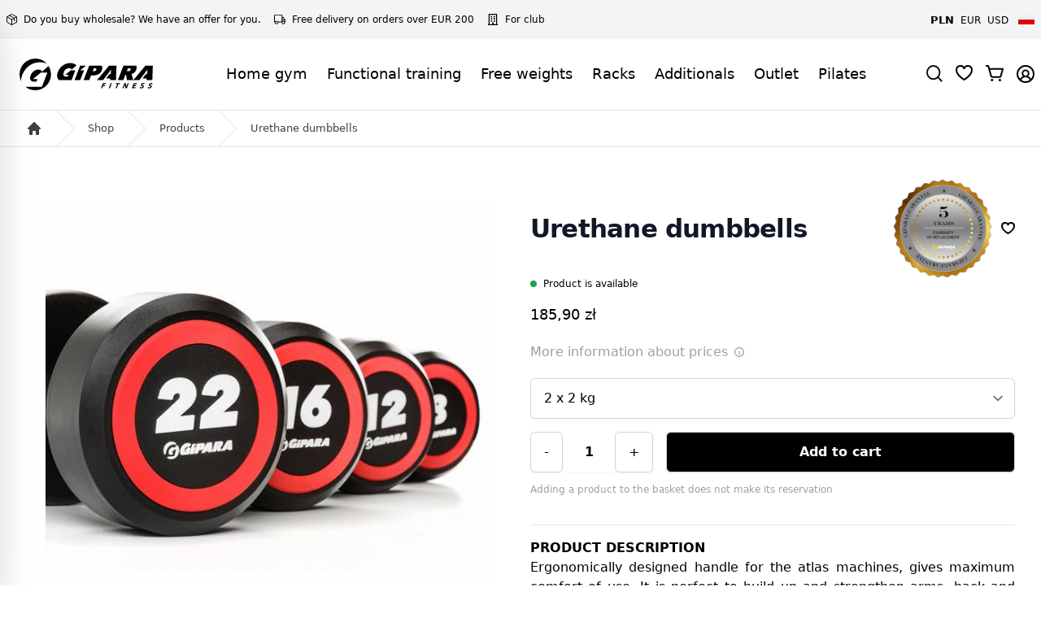

--- FILE ---
content_type: text/html; charset=utf-8
request_url: https://gipara.com/en/shop/products/urethane-dumbbells/
body_size: 27012
content:
<!DOCTYPE html>
<html lang="en">

<head>

  <meta charset="UTF-8">
  <link rel="alternate" hreflang="pl" href="https://gipara.com/pl/sklep/produkty/hantle-uretanowe/" />
  <link rel="alternate" hreflang="en" href="https://gipara.com/en/shop/products/urethane-dumbbells/" />
  <link rel="alternate" hreflang="x-default" href="https://gipara.com/pl/sklep/produkty/hantle-uretanowe/" />

  	<title>Urethane dumbbells | Gipara Fitness</title>
	<meta name="keywords" content="" />
	<meta name="description" content="It is perfect to build up and strengthen arms, back and shoulders’ muscles. Ergonomically designed handle for the atlas machines, gives maximum comfort of use - check GIPARA" />
	<meta name="image" content="https://gipara.com/site/assets/files/1116/hantle-uretanowe-gipara-1.png?nc=1596536542" />
	<meta name="robots" content="index" />
	
	
	
  <link rel="canonical" href="https://gipara.com/pl/sklep/produkty/hantle-uretanowe/" />

  <link rel="stylesheet" href="/site/templates/assets/bf-countdown.css?v=01xxxxx">


  <script id="Cookiebot" src="https://consent.cookiebot.com/uc.js" data-cbid="c21f7a92-0930-41c9-8759-b3ca900f1174" data-blockingmode="auto" type="text/javascript"></script>

  <link rel="stylesheet" href="https://geowidget.inpost.pl/inpost-geowidget.css" />
  <script src='https://geowidget.inpost.pl/inpost-geowidget.js' defer></script>

  <script>
    function afterPointSelected(point) {
      document.getElementById('selected_parcel_locker').value = point.name;
      document.getElementById('inpostparcellocker').checked = true;
      document.getElementById('selected_parcel_locker_city').value = point.address_details.city;
      document.getElementById('selected_parcel_locker_province').value = point.address_details.province;
      document.getElementById('selected_parcel_locker_post_code').value = point.address_details.post_code;
      document.getElementById('selected_parcel_locker_street').value = point.address_details.street;
      document.getElementById('selected_parcel_locker_building_number').value = point.address_details.building_number;
      document.getElementById('selected_parcel_locker_flat_number').value = point.address_details.flat_number;
    }
  </script>


  <!-- Google Tag Manager -->
  <script>
    (function(w, d, s, l, i) {
      w[l] = w[l] || [];
      w[l].push({
        'gtm.start': new Date().getTime(),
        event: 'gtm.js'
      });
      var f = d.getElementsByTagName(s)[0],
        j = d.createElement(s),
        dl = l != 'dataLayer' ? '&l=' + l : '';
      j.async = true;
      j.src =
        'https://www.googletagmanager.com/gtm.js?id=' + i + dl;
      f.parentNode.insertBefore(j, f);
    })(window, document, 'script', 'dataLayer', 'GTM-TDHCPST6');
  </script>
  <!-- End Google Tag Manager -->


  <!-- Google tag (gtag.js) -->
  <script async src="https://www.googletagmanager.com/gtag/js?id=AW-618708594"></script>
  <script>
    window.dataLayer = window.dataLayer || [];

    function gtag() {
      dataLayer.push(arguments);
    }
    gtag('js', new Date());
    gtag('config', 'AW-618708594');
  </script>

    
  

  <script>
    function togglePaczkomat() {
      const courierRadio = document.getElementById('inpostcourier');
      const parcelLockerRadio = document.getElementById('inpostparcellocker');
      const paczkomatDiv = document.getElementById('paczkomatDiv');

      if (parcelLockerRadio.checked) {
        paczkomatDiv.classList.remove('hidden');
      } else {
        paczkomatDiv.classList.add('hidden');
      }
    }

    // Dodaj nasłuchiwanie na zmiany przycisków radiowych
    document.addEventListener('DOMContentLoaded', function() {
      const shippingRadios = document.getElementsByName('shipping');
      shippingRadios.forEach(function(radio) {
        radio.addEventListener('change', togglePaczkomat);
      });

      // Wywołaj funkcję na starcie, aby ustawić prawidłowy stan div
      togglePaczkomat();
    });
  </script>



  <!-- Meta Pixel Code -->
  <script>
    ! function(f, b, e, v, n, t, s) {
      if (f.fbq) return;
      n = f.fbq = function() {
        n.callMethod ?
          n.callMethod.apply(n, arguments) : n.queue.push(arguments)
      };
      if (!f._fbq) f._fbq = n;
      n.push = n;
      n.loaded = !0;
      n.version = '2.0';
      n.queue = [];
      t = b.createElement(e);
      t.async = !0;
      t.src = v;
      s = b.getElementsByTagName(e)[0];
      s.parentNode.insertBefore(t, s)
    }(window, document, 'script',
      'https://connect.facebook.net/en_US/fbevents.js');
    fbq('init', '1795087704324979');
    fbq('track', 'PageView');

    
    
    
    
            fbq('track', 'ViewContent', {
        content_ids: ["3031","3032","3033","3034","3035","3036","3037","3038","3039","3040","3041","3042","3043","3044","3045","3046","3047","3048","3049","3050","3189","3190","6467","3161","3162","3163"],
        content_type: 'product_group',
        value: 185.90,
        currency: 'PLN'
      });


      </script>
  <noscript><img height="1" width="1" style="display:none"
      src="https://www.facebook.com/tr?id=1795087704324979&ev=PageView&noscript=1" /></noscript>
  <!-- End Meta Pixel Code -->


  <!-- Google tag (gtag.js) -->
  <script async src="https://www.googletagmanager.com/gtag/js?id=G-6MM6ERGLJ1"></script>
  <script>
    window.dataLayer = window.dataLayer || [];

    function gtag() {
      dataLayer.push(arguments);
    }
    gtag('js', new Date());

    gtag('config', 'G-6MM6ERGLJ1');

    gtag('config', 'AW-803086613');

      </script>

  <style>
    .seo_stuff h2 {
      font-size: 20px;
      text-transform: uppercase;
      font-weight: bold;
      margin: 10px 0
    }

    .seo_stuff p {
      margin-bottom: 10px
    }

    .seo_stuff p strong {
      font-weight: bold
    }
  </style>

    <!-- Hotjar Tracking Code for https://gipara.com/ -->
  <script>
    (function(h, o, t, j, a, r) {
      h.hj = h.hj || function() {
        (h.hj.q = h.hj.q || []).push(arguments)
      };
      h._hjSettings = {
        hjid: 1752973,
        hjsv: 6
      };
      a = o.getElementsByTagName('head')[0];
      r = o.createElement('script');
      r.async = 1;
      r.src = t + h._hjSettings.hjid + j + h._hjSettings.hjsv;
      a.appendChild(r);
    })(window, document, 'https://static.hotjar.com/c/hotjar-', '.js?sv=');
  </script>

  <meta name="viewport" content="width=device-width, initial-scale=1, maximum-scale=1.0, user-scalable=no">
  <link rel="icon" href="/favicon.png">

  
  <link rel="shortcut icon" href="/site/templates/assets/webpage/img/favicon.png">

  <link href="/dist/app.css?v=2" rel="stylesheet">
  <meta name="google-site-verification" content="ilqH9BUqZcU5uKKrRc3xFCSoJbG5UsvDa30pMl_J1Ak" />




</head>

<body class="select-none">
  <!-- Google Tag Manager (noscript) -->
  <noscript><iframe src="https://www.googletagmanager.com/ns.html?id=GTM-TDHCPST6"
      height="0" width="0" style="display:none;visibility:hidden"></iframe></noscript>
  <!-- End Google Tag Manager (noscript) -->

  <div id="countdown" style="background: #000 !important">
	<div class="d-flex justify-content-center h-100 align-items-center" style="text-align:center;flex-direction: column;align-items: center !important;
justify-content: center !important;
display: flex !important;height:100px">
			<div>
			<h4 class="uppercase font-extrabold text-2xl md:text-blacktext-center">Black Friday -50% on everything			</h4>
			<br>
			<h4>In just </h4>
			<div id="timer">
			
			  <div id="days" data-text="days"></div>
			  <div id="hours" data-text="hours"></div>
			  <div id="minutes" data-text="minutes"></div>
			  <div id="seconds" data-text="seconds"></div>
			</div>
		</div>
					
	</div>
</div>
  <div id="containerSidebar" class="z-50 md:pt-0">
    <div class="navbar-menu relative z-50">

      <nav id="sidebar"
        class="fixed left-0 bottom-0 top-0 flex w-3/4 -translate-x-full flex-col overflow-y-auto bg-gray-50 pt-6 pb-8 sm:max-w-xs lg:w-80 shadow-2xl pl-3">

        <button type="button" class="text-black hover:text-gpryellow">
          <svg id="navOpen" xmlns="http://www.w3.org/2000/svg" fill="none" viewBox="0 0 24 24" stroke-width="1.5"
            stroke="currentColor" width="20.414" height="20.414">
            <path stroke-linecap="round" stroke-linejoin="round" d="M6 18L18 6M6 6l12 12" />
          </svg>
        </button>

        <div class="pl-1 pr-2 pb-6 pt-3">
          <ul class="leading-8">
		
		<li class="" x-data="{ show: false }" >
			<div class="flex justify-between items-center">
			<a class="uppercase text-stone-700 hover:text-gpryellow transition-all ease-in-out duration-200 font-bold " href="/en/shop/categories/training-at-home/">Home gym</a><span class="expand cursor-pointer pr-3 py-1" @click="show = !show"> <i class="fas" x-bind:class="{ 'fa-minus': show, 'fa-plus': !show }"></i> </span>
			</div>
						<ul class="hidden" x-bind:class="{ '': show, 'hidden': !show }">
								<li class="pl-8">
					<a href="/en/shop/categories/training-at-home/training-sets/" class="text-stone-700 hover:text-gpryellow transition-all ease-in-out duration-200 ">
						<span>Training sets</span>
						<span class="hidden">(6)</span>
					</a>
				</li>
								<li class="pl-8">
					<a href="/en/shop/categories/training-at-home/exercise-gate/" class="text-stone-700 hover:text-gpryellow transition-all ease-in-out duration-200 ">
						<span>Exercise gate</span>
						<span class="hidden">(6)</span>
					</a>
				</li>
								<li class="pl-8">
					<a href="/en/shop/categories/training-at-home/mats/" class="text-stone-700 hover:text-gpryellow transition-all ease-in-out duration-200 ">
						<span>Mats</span>
						<span class="hidden">(2)</span>
					</a>
				</li>
								<li class="pl-8">
					<a href="/en/shop/categories/training-at-home/fitness-balls/" class="text-stone-700 hover:text-gpryellow transition-all ease-in-out duration-200 ">
						<span>Fitness balls</span>
						<span class="hidden">(5)</span>
					</a>
				</li>
								<li class="pl-8">
					<a href="/en/shop/categories/training-at-home/weights/" class="text-stone-700 hover:text-gpryellow transition-all ease-in-out duration-200 ">
						<span>Weights</span>
						<span class="hidden">(4)</span>
					</a>
				</li>
								<li class="pl-8">
					<a href="/en/shop/categories/training-at-home/gums/" class="text-stone-700 hover:text-gpryellow transition-all ease-in-out duration-200 ">
						<span>Gums</span>
						<span class="hidden">(4)</span>
					</a>
				</li>
								<li class="pl-8">
					<a href="/en/shop/categories/training-at-home/balance/" class="text-stone-700 hover:text-gpryellow transition-all ease-in-out duration-200 ">
						<span>Balance/yoga</span>
						<span class="hidden">(7)</span>
					</a>
				</li>
								<li class="pl-8">
					<a href="/en/shop/categories/training-at-home/maszyny/" class="text-stone-700 hover:text-gpryellow transition-all ease-in-out duration-200 ">
						<span>Machines</span>
						<span class="hidden">(3)</span>
					</a>
				</li>
							</ul>
					</li>
	
		<li class="" x-data="{ show: false }" >
			<div class="flex justify-between items-center">
			<a class="uppercase text-stone-700 hover:text-gpryellow transition-all ease-in-out duration-200 font-bold " href="/en/shop/categories/functional/">Functional training</a><span class="expand cursor-pointer pr-3 py-1" @click="show = !show"> <i class="fas" x-bind:class="{ 'fa-minus': show, 'fa-plus': !show }"></i> </span>
			</div>
						<ul class="hidden" x-bind:class="{ '': show, 'hidden': !show }">
								<li class="pl-8">
					<a href="/en/shop/categories/functional/exercise-gate/" class="text-stone-700 hover:text-gpryellow transition-all ease-in-out duration-200 ">
						<span>Exercise gate</span>
						<span class="hidden">(6)</span>
					</a>
				</li>
								<li class="pl-8">
					<a href="/en/shop/categories/functional/maty/" class="text-stone-700 hover:text-gpryellow transition-all ease-in-out duration-200 ">
						<span>Mats</span>
						<span class="hidden">(2)</span>
					</a>
				</li>
								<li class="pl-8">
					<a href="/en/shop/categories/functional/balls/" class="text-stone-700 hover:text-gpryellow transition-all ease-in-out duration-200 ">
						<span>Balls</span>
						<span class="hidden">(6)</span>
					</a>
				</li>
								<li class="pl-8">
					<a href="/en/shop/categories/functional/gums/" class="text-stone-700 hover:text-gpryellow transition-all ease-in-out duration-200 ">
						<span>Gums</span>
						<span class="hidden">(4)</span>
					</a>
				</li>
								<li class="pl-8">
					<a href="/en/shop/categories/functional/mobility/" class="text-stone-700 hover:text-gpryellow transition-all ease-in-out duration-200 ">
						<span>Mobility</span>
						<span class="hidden">(3)</span>
					</a>
				</li>
								<li class="pl-8">
					<a href="/en/shop/categories/functional/pump-set/" class="text-stone-700 hover:text-gpryellow transition-all ease-in-out duration-200 ">
						<span>Pump Set</span>
						<span class="hidden">(2)</span>
					</a>
				</li>
								<li class="pl-8">
					<a href="/en/shop/categories/functional/weights/" class="text-stone-700 hover:text-gpryellow transition-all ease-in-out duration-200 ">
						<span>Weights</span>
						<span class="hidden">(5)</span>
					</a>
				</li>
								<li class="pl-8">
					<a href="/en/shop/categories/functional/kettle/" class="text-stone-700 hover:text-gpryellow transition-all ease-in-out duration-200 ">
						<span>Kettle</span>
						<span class="hidden">(2)</span>
					</a>
				</li>
								<li class="pl-8">
					<a href="/en/shop/categories/functional/others/" class="text-stone-700 hover:text-gpryellow transition-all ease-in-out duration-200 ">
						<span>Others</span>
						<span class="hidden">(7)</span>
					</a>
				</li>
							</ul>
					</li>
	
		<li class="" x-data="{ show: false }" >
			<div class="flex justify-between items-center">
			<a class="uppercase text-stone-700 hover:text-gpryellow transition-all ease-in-out duration-200 font-bold " href="/en/shop/categories/free-weights/">Free weights</a><span class="expand cursor-pointer pr-3 py-1" @click="show = !show"> <i class="fas" x-bind:class="{ 'fa-minus': show, 'fa-plus': !show }"></i> </span>
			</div>
						<ul class="hidden" x-bind:class="{ '': show, 'hidden': !show }">
								<li class="pl-8">
					<a href="/en/shop/categories/free-weights/dumbbells/" class="text-stone-700 hover:text-gpryellow transition-all ease-in-out duration-200 ">
						<span>Dumbbells</span>
						<span class="hidden">(5)</span>
					</a>
				</li>
								<li class="pl-8">
					<a href="/en/shop/categories/free-weights/weight-discs/" class="text-stone-700 hover:text-gpryellow transition-all ease-in-out duration-200 ">
						<span>Weight discs</span>
						<span class="hidden">(6)</span>
					</a>
				</li>
								<li class="pl-8">
					<a href="/en/shop/categories/free-weights/weight-bars/" class="text-stone-700 hover:text-gpryellow transition-all ease-in-out duration-200 ">
						<span>Weight bars</span>
						<span class="hidden">(3)</span>
					</a>
				</li>
								<li class="pl-8">
					<a href="/en/shop/categories/free-weights/bars/" class="text-stone-700 hover:text-gpryellow transition-all ease-in-out duration-200 ">
						<span>Bars</span>
						<span class="hidden">(8)</span>
					</a>
				</li>
								<li class="pl-8">
					<a href="/en/shop/categories/free-weights/collars/" class="text-stone-700 hover:text-gpryellow transition-all ease-in-out duration-200 ">
						<span>Collars</span>
						<span class="hidden">(2)</span>
					</a>
				</li>
								<li class="pl-8">
					<a href="/en/shop/categories/free-weights/handles/" class="text-stone-700 hover:text-gpryellow transition-all ease-in-out duration-200 ">
						<span>Handles</span>
						<span class="hidden">(9)</span>
					</a>
				</li>
							</ul>
					</li>
	
		<li class="" x-data="{ show: false }" >
			<div class="flex justify-between items-center">
			<a class="uppercase text-stone-700 hover:text-gpryellow transition-all ease-in-out duration-200 font-bold " href="/en/shop/categories/racks/">Racks</a><span class="expand cursor-pointer pr-3 py-1" @click="show = !show"> <i class="fas" x-bind:class="{ 'fa-minus': show, 'fa-plus': !show }"></i> </span>
			</div>
						<ul class="hidden" x-bind:class="{ '': show, 'hidden': !show }">
								<li class="pl-8">
					<a href="/en/shop/categories/racks/studio-racks/" class="text-stone-700 hover:text-gpryellow transition-all ease-in-out duration-200 ">
						<span>Studio racks</span>
						<span class="hidden">(7)</span>
					</a>
				</li>
								<li class="pl-8">
					<a href="/en/shop/categories/racks/racks-for-dumbbells/" class="text-stone-700 hover:text-gpryellow transition-all ease-in-out duration-200 ">
						<span>Racks for dumbbells</span>
						<span class="hidden">(3)</span>
					</a>
				</li>
								<li class="pl-8">
					<a href="/en/shop/categories/racks/multifunctional-racks/" class="text-stone-700 hover:text-gpryellow transition-all ease-in-out duration-200 ">
						<span>Multifunctional racks</span>
						<span class="hidden">(3)</span>
					</a>
				</li>
								<li class="pl-8">
					<a href="/en/shop/categories/racks/racks-for-barbells-and-weights/" class="text-stone-700 hover:text-gpryellow transition-all ease-in-out duration-200 ">
						<span>Racks for barbells and weights</span>
						<span class="hidden">(5)</span>
					</a>
				</li>
							</ul>
					</li>
	
		<li class="" x-data="{ show: false }" >
			<div class="flex justify-between items-center">
			<a class="uppercase text-stone-700 hover:text-gpryellow transition-all ease-in-out duration-200 font-bold " href="/en/shop/categories/dodatki/">Additionals</a><span class="expand cursor-pointer pr-3 py-1" @click="show = !show"> <i class="fas" x-bind:class="{ 'fa-minus': show, 'fa-plus': !show }"></i> </span>
			</div>
						<ul class="hidden" x-bind:class="{ '': show, 'hidden': !show }">
								<li class="pl-8">
					<a href="/en/shop/categories/dodatki/plyn-do-czyszczenia-sprzetu/" class="text-stone-700 hover:text-gpryellow transition-all ease-in-out duration-200 ">
						<span>Equipment cleaning fluid</span>
						<span class="hidden">(3)</span>
					</a>
				</li>
								<li class="pl-8">
					<a href="/en/shop/categories/dodatki/bags/" class="text-stone-700 hover:text-gpryellow transition-all ease-in-out duration-200 ">
						<span>Bags</span>
						<span class="hidden">(1)</span>
					</a>
				</li>
								<li class="pl-8">
					<a href="/en/shop/categories/dodatki/backpacks/" class="text-stone-700 hover:text-gpryellow transition-all ease-in-out duration-200 ">
						<span>Backpacks</span>
						<span class="hidden">(1)</span>
					</a>
				</li>
								<li class="pl-8">
					<a href="/en/shop/categories/dodatki/akcesoria/" class="text-stone-700 hover:text-gpryellow transition-all ease-in-out duration-200 ">
						<span>Accessories</span>
						<span class="hidden">(0)</span>
					</a>
				</li>
							</ul>
					</li>
	
		<li class="" x-data="{ show: false }" >
			<div class="flex justify-between items-center">
			<a class="uppercase text-stone-700 hover:text-gpryellow transition-all ease-in-out duration-200 font-bold " href="/en/shop/categories/outlet/">Outlet</a><span class="expand cursor-pointer pr-3 py-1" @click="show = !show"> <i class="fas" x-bind:class="{ 'fa-minus': show, 'fa-plus': !show }"></i> </span>
			</div>
						<ul class="hidden" x-bind:class="{ '': show, 'hidden': !show }">
								<li class="pl-8">
					<a href="/en/shop/categories/outlet/balls/" class="text-stone-700 hover:text-gpryellow transition-all ease-in-out duration-200 ">
						<span>Balls</span>
						<span class="hidden">(3)</span>
					</a>
				</li>
								<li class="pl-8">
					<a href="/en/shop/categories/outlet/dumbbells/" class="text-stone-700 hover:text-gpryellow transition-all ease-in-out duration-200 ">
						<span>Dumbbells</span>
						<span class="hidden">(5)</span>
					</a>
				</li>
								<li class="pl-8">
					<a href="/en/shop/categories/outlet/others/" class="text-stone-700 hover:text-gpryellow transition-all ease-in-out duration-200 ">
						<span>Others</span>
						<span class="hidden">(4)</span>
					</a>
				</li>
								<li class="pl-8">
					<a href="/en/shop/categories/outlet/maszyny/" class="text-stone-700 hover:text-gpryellow transition-all ease-in-out duration-200 ">
						<span>Machines</span>
						<span class="hidden">(1)</span>
					</a>
				</li>
								<li class="pl-8">
					<a href="/en/shop/categories/outlet/sztangi-z-obiazeniem/" class="text-stone-700 hover:text-gpryellow transition-all ease-in-out duration-200 ">
						<span>Barbells</span>
						<span class="hidden">(3)</span>
					</a>
				</li>
							</ul>
					</li>
	
		<li class="" x-data="{ show: false }" >
			<div class="flex justify-between items-center">
			<a class="uppercase text-stone-700 hover:text-gpryellow transition-all ease-in-out duration-200 font-bold " href="/en/shop/categories/pilates/">Pilates</a><span class="expand cursor-pointer pr-3 py-1" @click="show = !show"> <i class="fas" x-bind:class="{ 'fa-minus': show, 'fa-plus': !show }"></i> </span>
			</div>
					</li>
        </div>

        <div>
          <ul class="flex">
            <li>
              <a class="font-semibold text-sm mx-1" href="/en/shop/?changeCurrency=PLN">PLN</a>
            </li>
            <li>
              <a class=" text-xs mx-1" href="/en/shop/?changeCurrency=EUR">EUR</a>
            </li>
            <li>
              <a class=" text-xs mx-1" href="/en/shop/?changeCurrency=USD">USD</a>
            </li>
          </ul>
          <ul class="flex my-2 mx-1">
                                          <li>
                  <a href="/pl/sklep/produkty/hantle-uretanowe/" class="text-sm uppercase flex">Change language<img src="/site/templates/assets/shop/img/flag_default.png" alt="Polish" class="self-center ml-2"></a>
                </li>
                                                              </ul>
        </div>
      </nav>
    </div>
    <div class="mx-auto lg:ml-80"></div>
  </div>


  <div x-cloak class="relative z-50" aria-labelledby="modal-title" role="dialog" aria-modal="true" x-data="{ isSearchOpen: false }" x-show="isSearchOpen" x-transition:enter="transition ease-out duration-300" x-transition:enter-start="opacity-0" x-transition:enter-end="opacity-100" x-transition:leave="transition ease-in duration-200" x-transition:leave-start="opacity-100" x-transition:leave-end="opacity-0" @search-window.window="isSearchOpen=true; $nextTick(() => { $refs.input.focus(); });">
  <div class="fixed inset-0 bg-gray-500 bg-opacity-25 transition-opacity"></div>

  <div class="fixed inset-0 z-10 overflow-y-auto">
    <div class="flex min-h-full justify-center p-4 text-center items-center sm:p-0" x-show="isSearchOpen" x-transition:enter="transition ease-out duration-300" x-transition:enter-start="opacity-0 translate-y-4 sm:translate-y-0 sm:scale-95" x-transition:enter-end="opacity-100 translate-y-0 sm:scale-100" x-transition:leave="transition ease-in duration-200" x-transition:leave-start="opacity-100 translate-y-0 sm:scale-100" x-transition:leave-end="opacity-0 translate-y-4 sm:translate-y-0 sm:scale-95">
      <div class="relative transform overflow-hidden rounded-lg bg-white px-4 pt-5 pb-4 text-left shadow-xl transition-all sm:my-8 w-full sm:max-w-lg sm:p-14">
        <div class="absolute top-0 right-0 pt-4 pr-4 block">
          <button type="button" class="rounded-md bg-white text-black hover:text-gray-500" @click="isSearchOpen = false">
            <span class="sr-only">Close</span>

            <svg class="h-6 w-6" xmlns="http://www.w3.org/2000/svg" fill="none" viewBox="0 0 24 24" stroke-width="1.5" stroke="currentColor" aria-hidden="true">
              <path stroke-linecap="round" stroke-linejoin="round" d="M6 18L18 6M6 6l12 12" />
            </svg>
          </button>
        </div>

        <form class="mt-5 sm:flex sm:items-center" method="get" action="/en/shop/search/">
          <div class="w-full sm:max-w-xs">
            <label for="q" class="sr-only">Search</label>
            <input type="text" name="q" id="autoComplete" class="block w-full rounded-md border-gray-300 shadow-sm sm:text-sm" placeholder="Search" data-src="/en/products.json" autofocus autocomplete="off" id="input" x-ref="input">
          </div>
          <button type="submit" class="mt-3 inline-flex w-full items-center justify-center rounded-md border border-transparent bg-gpryellow px-4 py-2 font-bold text-black shadow-sm hover:bg-gpryellow focus:outline-none focus:ring-2 sm:mt-0 sm:ml-3 sm:w-auto sm:text-sm">Search</button>

        </form>

        <div id="search-result"></div>



      </div>
    </div>
  </div>
</div>  <div x-cloak class="relative z-50" aria-labelledby="modal-title" role="dialog" aria-modal="true" x-data="{ isForClubOpen: false }" x-show="isForClubOpen" x-transition:enter="transition ease-out duration-300" x-transition:enter-start="opacity-0" x-transition:enter-end="opacity-100" x-transition:leave="transition ease-in duration-200" x-transition:leave-start="opacity-100" x-transition:leave-end="opacity-0" @forclub-window.window="isForClubOpen=true; $nextTick(() => { $refs.input.focus(); });">
  <div class="fixed inset-0 bg-gray-500 bg-opacity-25 transition-opacity"></div>

  <div class="fixed inset-0 z-10 overflow-y-auto">
    <div class="flex min-h-full justify-center p-4 text-center items-center sm:p-0" x-show="isForClubOpen" x-transition:enter="transition ease-out duration-300" x-transition:enter-start="opacity-0 translate-y-4 sm:translate-y-0 sm:scale-95" x-transition:enter-end="opacity-100 translate-y-0 sm:scale-100" x-transition:leave="transition ease-in duration-200" x-transition:leave-start="opacity-100 translate-y-0 sm:scale-100" x-transition:leave-end="opacity-0 translate-y-4 sm:translate-y-0 sm:scale-95">
      <div class="relative transform overflow-hidden rounded-lg bg-white px-4 pt-5 pb-4 text-left shadow-xl transition-all sm:my-8 w-full sm:max-w-2xl sm:p-14">
        <div class="absolute top-0 right-0 pt-4 pr-4 block">
          <button type="button" class="rounded-md bg-white text-black hover:text-gray-500" @click="isForClubOpen = false">
            <span class="sr-only">Close</span>

            <svg class="h-6 w-6" xmlns="http://www.w3.org/2000/svg" fill="none" viewBox="0 0 24 24" stroke-width="1.5" stroke="currentColor" aria-hidden="true">
              <path stroke-linecap="round" stroke-linejoin="round" d="M6 18L18 6M6 6l12 12" />
            </svg>
          </button>
        </div>

        <h3 class="text-xl md:text-2xl font-bold tracking-tight text-gray-900 sm:text-3xl">Ask for an offer</h3>
        <small><p>Account manager will be happy to answer all your questions regarding object equipment. We will prepare an offer with exceptional discounts that are not available in the online store. It doesn't matter at what stage your business is, we always advise, recommend and arrange.</p></small>

        <form method="post" id="forclub-form" class="mt-2" action="/en/shop/">
          <div class="form-group py-2">
            <label>First and last name</label>
            <input 
                type="text" 
                id="name" 
                name="name" 
                class="block w-full inputgpr " value="" 
                placeholder="Enter first and last name" 
                data-pristine-required 
                data-pristine-required-message="This field is required">
          </div>
          <div class="form-group py-2">
            <label>Email address</label>
            <input 
                type="email" 
                name="email" 
                class="block w-full inputgpr " 
                value="" 
                placeholder="Enter email address" 
                required 
                data-pristine-required-message="This field is required"
                data-pristine-email-message="Email address not valid">
          </div>
          <div class="form-group py-2">
            <label>Phone number</label>
            <input 
                type="text" 
                name="phone" 
                class="block w-full inputgpr " 
                value="" 
                required data-pristine-required-message="This field is required"
                placeholder="Enter phone number"
                >
          </div>
          <div class="form-group py-2">
              <label>Message</label>
              <textarea 
                  type="text" 
                  name="message" 
                  class="block w-full inputgpr "
                  ></textarea>
          </div>
          <div class="">
            <input type="submit" name="club_request" class="mt-4 block bg-black flex-1 text-white font-bold border border-black text-xl rounded-lg px-4 py-3 w-full  hover:text-gpryellow transition-all ease-in-out duration-200 cursor-pointer uppercase text-center" value="Send contact request">
          </div>
        </form>

      </div>
    </div>
  </div>
</div>
  <header class="z-40 border-b sticky md:relative top-0 left-0 right-0  md:left-auto md:right-auto md:top-auto" id="header">

    

    <div class="flex flex-col">
      <div class="w-full justify-between items-center bg-gray-100 md:h-12 md:flex order-2 md:order-1 ">
        <div class="py-3">
          <ul class="flex">
            <li>
              <a class="items-center mx-2 text-xs hidden md:flex" href="/en/are-you-buying-in-large-quantities/">
                <svg xmlns="http://www.w3.org/2000/svg" width="13.224" height="14.357" viewBox="0 0 13.224 14.357" class="mr-2">
                  <g id="Component_17_1" data-name="Component 17 – 1" transform="translate(0.611 0.5)">
                    <path id="Path_109" data-name="Path 109" d="M517.5,21.081V14.919a.5.5,0,0,0-.069-.253.511.511,0,0,0-.187-.184l-5.5-3.094a.488.488,0,0,0-.488,0l-5.5,3.094a.51.51,0,0,0-.187.184.5.5,0,0,0-.069.253v6.163a.5.5,0,0,0,.069.253.509.509,0,0,0,.187.184l5.5,3.094a.488.488,0,0,0,.488,0l5.5-3.094a.51.51,0,0,0,.187-.184.5.5,0,0,0,.069-.253Z" transform="translate(-505.5 -11.322)" fill="none" stroke="#000" stroke-linecap="round" stroke-linejoin="round" stroke-width="1" />
                    <path id="Path_110" data-name="Path 110" d="M514.562,19.531v-3.25L508.5,12.938" transform="translate(-505.5 -11.322)" fill="none" stroke="#000" stroke-linecap="round" stroke-linejoin="round" stroke-width="1" />
                    <path id="Path_111" data-name="Path 111" d="M517.431,14.663,511.556,18l-5.987-3.337" transform="translate(-505.5 -11.322)" fill="none" stroke="#000" stroke-linecap="round" stroke-linejoin="round" stroke-width="1" />
                    <path id="Path_112" data-name="Path 112" d="M511.556,18l-.056,6.675" transform="translate(-505.5 -11.322)" fill="none" stroke="#000" stroke-linecap="round" stroke-linejoin="round" stroke-width="1" />
                  </g>
                </svg>
                Do you buy wholesale? We have an offer for you.              </a>
            </li>
            <li class="items-center mx-2 border-white text-xs flex w-full md:w-auto justify-center md:justify-start">
              <svg version="1.1" class="mr-2" xmlns="http://www.w3.org/2000/svg" xmlns:xlink="http://www.w3.org/1999/xlink" x="0px" y="0px" viewBox="0 0 297.004 297.004" width="14" height="14" style="enable-background:new 0 0 297.004 297.004;" xml:space="preserve">
                <path d="M286.832,142.98h-12.218l-17.449-52.677c-1.381-4.162-5.27-6.974-9.655-6.974h-29.557V34.754 
                c0-5.616-4.555-10.17-10.172-10.17H10.172C4.555,24.584,0,29.138,0,34.754v178.043c0,5.617,4.555,10.171,10.172,10.171h9.83
                c-0.159,1.534-0.242,3.088-0.242,4.665c0,24.695,20.077,44.787,44.756,44.787c24.676,0,44.749-20.092,44.749-44.787
                c0-1.577-0.083-3.131-0.242-4.665h88.83c-0.158,1.534-0.242,3.088-0.242,4.665c0,24.695,20.077,44.787,44.759,44.787
                c24.676,0,44.752-20.092,44.752-44.787c0-1.578-0.083-3.132-0.243-4.667c5.595-0.025,10.126-4.567,10.126-10.169v-59.646
                C297.004,147.536,292.449,142.98,286.832,142.98z M240.163,103.672l13.02,39.309h-35.23v-39.309H240.163z M64.516,252.077
                c-13.461,0-24.413-10.966-24.413-24.444c0-13.48,10.952-24.445,24.413-24.445c13.458,0,24.407,10.965,24.407,24.445
                C88.923,241.111,77.974,252.077,64.516,252.077z M197.61,202.625h-95.987c-8.048-11.925-21.678-19.782-37.107-19.782
                c-15.433,0-29.065,7.857-37.114,19.782h-7.058V44.927H197.61V202.625z M242.369,252.077c-13.464,0-24.416-10.966-24.416-24.444
                c0-13.48,10.952-24.445,24.416-24.445c13.459,0,24.41,10.965,24.41,24.445C266.779,241.111,255.828,252.077,242.369,252.077z
                M242.369,182.843c-9.004,0-17.387,2.685-24.416,7.279v-26.799h49.315h9.392v35.571
                C268.444,189.091,256.123,182.843,242.369,182.843z" />
              </svg>

                              <a href="https://gipara.com/en/shop/shopping-terms-europe/">Free delivery on orders over EUR 200</a>
                          </li>
            <li>
              <a class="items-center mx-2 text-xs hidden md:flex" href="#" x-data @click.prevent="$dispatch('forclub-window')">
                <svg xmlns="http://www.w3.org/2000/svg" width="14" height="14" class="mr-2" viewBox="0 0 448 512">
                  <path d="M128 148v-40c0-6.6 5.4-12 12-12h40c6.6 0 12 5.4 12 12v40c0 6.6-5.4 12-12 12h-40c-6.6 0-12-5.4-12-12zm140 12h40c6.6 0 12-5.4 12-12v-40c0-6.6-5.4-12-12-12h-40c-6.6 0-12 5.4-12 12v40c0 6.6 5.4 12 12 12zm-128 96h40c6.6 0 12-5.4 12-12v-40c0-6.6-5.4-12-12-12h-40c-6.6 0-12 5.4-12 12v40c0 6.6 5.4 12 12 12zm128 0h40c6.6 0 12-5.4 12-12v-40c0-6.6-5.4-12-12-12h-40c-6.6 0-12 5.4-12 12v40c0 6.6 5.4 12 12 12zm-76 84v-40c0-6.6-5.4-12-12-12h-40c-6.6 0-12 5.4-12 12v40c0 6.6 5.4 12 12 12h40c6.6 0 12-5.4 12-12zm76 12h40c6.6 0 12-5.4 12-12v-40c0-6.6-5.4-12-12-12h-40c-6.6 0-12 5.4-12 12v40c0 6.6 5.4 12 12 12zm180 124v36H0v-36c0-6.6 5.4-12 12-12h19.5V24c0-13.3 10.7-24 24-24h337c13.3 0 24 10.7 24 24v440H436c6.6 0 12 5.4 12 12zM79.5 463H192v-67c0-6.6 5.4-12 12-12h40c6.6 0 12 5.4 12 12v67h112.5V49L80 48l-.5 415z" />
                </svg>
                For club              </a>
            </li>
          </ul>
        </div>
        <div class="hidden md:flex items-center">
          <ul class="flex">
            <li>
              <a class="font-semibold text-sm mx-1" href="/en/shop/?changeCurrency=PLN">PLN</a>
            </li>
            <li>
              <a class=" text-xs mx-1" href="/en/shop/?changeCurrency=EUR">EUR</a>
            </li>
            <li>
              <a class=" text-xs mx-1" href="/en/shop/?changeCurrency=USD">USD</a>
            </li>
          </ul>
          <ul class="flex m-2">
                                          <li>
                  <a href="/pl/sklep/produkty/hantle-uretanowe/"><img src="/site/templates/assets/shop/img/flag_default.png" alt="Polish"></a>
                </li>
                                                              </ul>
        </div>
      </div>
      <nav class="bg-white order-1 md:order-2">
        <div class="flex justify-between items-center">
          <ul class="flex lg:hidden">
            <li class="mx-2">
              <button type="button" class="text-2xl text-black hover:text-back">
                <svg id="navClosed" xmlns="http://www.w3.org/2000/svg" fill="none" viewBox="0 0 24 24" stroke-width="1.5"
                  stroke="currentColor" width="20.414" height="20.414">
                  <path stroke-linecap="round" stroke-linejoin="round" d="M3.75 6.75h16.5M3.75 12h16.5m-16.5 5.25h16.5" />
                </svg>
              </button>
            </li>
            <li class="mx-2">
              <a href="#" x-data @click.prevent="$dispatch('search-window')">
                <svg xmlns="http://www.w3.org/2000/svg" width="20.414" height="20.414" viewBox="0 0 20.414 20.414">
                  <path id="Path_43" data-name="Path 43" d="M82.875,46.88A7.875,7.875,0,1,0,75,39.005,7.875,7.875,0,0,0,82.875,46.88Z" transform="translate(-74 -30.13)" fill="none" stroke="#101010" stroke-linecap="round" stroke-linejoin="round" stroke-width="2" />
                  <path id="Path_44" data-name="Path 44" d="M88.444,44.574,93,49.13" transform="translate(-74 -30.13)" fill="none" stroke="#101010" stroke-linecap="round" stroke-linejoin="round" stroke-width="2" />
                </svg>
              </a>
            </li>
          </ul>
          <a href="/en/shop/" class="m-6">
            <svg xmlns="http://www.w3.org/2000/svg" xmlns:xlink="http://www.w3.org/1999/xlink" width="164" height="38.687" viewBox="0 0 164 38.687" class="w-full">
              <defs>
                <clipPath id="clip-path">
                  <rect id="Rectangle_82" data-name="Rectangle 82" width="164" height="38.687" fill="none" />
                </clipPath>
              </defs>
              <g id="gipara_logo" clip-path="url(#clip-path)">
                <g id="gipara_logo-2" data-name="gipara_logo" transform="translate(-0.002 0.008)">
                  <path id="Path_1" data-name="Path 1" d="M893.8,180.327h1.058a3.409,3.409,0,0,1,1.738.357q.59.357.384,1.31a2.092,2.092,0,0,1-1.135,1.488,5.156,5.156,0,0,1-2.37.476h-1.118Zm-1.4,8.809a18.639,18.639,0,0,0,4.3-.461,11.261,11.261,0,0,0,3.447-1.414,8.4,8.4,0,0,0,2.5-2.441,9.992,9.992,0,0,0,1.433-3.513,4.867,4.867,0,0,0-.614-4H888.007l-6.892,17.515h6.961l2.267-5.684Z" transform="translate(-802.382 -168.538)" />
                  <path id="Path_2" data-name="Path 2" d="M1503.058,177.307l-14.683,17.515h7.441l9.887-12.864-.027.207-.52,5.366h-1.631l-3.814,5.267h4.891l-.129,2.023h7.225l.634-17.515Z" transform="translate(-1348.332 -168.539)" />
                  <path id="Path_3" data-name="Path 3" d="M1060.089,177.307l-14.682,17.515h7.439l9.887-12.864-.02.158v0l-.524,5.417h-1.633l-3.813,5.267h4.894l-.128,2.023h7.224l.634-17.515Z" transform="translate(-950.086 -168.539)" />
                  <path id="Path_4" data-name="Path 4" d="M782.89,183.007h-4.768l6.98-5.7h-7.016L771.2,194.822h7.045Z" transform="translate(-703.559 -168.539)" />
                  <path id="Path_5" data-name="Path 5" d="M1096.152,388.7l-.518,1.338h2.277l-.464,1.212h-2.278l-.945,2.461h-1.41l2.412-6.267h3.823l-.484,1.256Z" transform="translate(-992.707 -357.462)" />
                  <path id="Path_6" data-name="Path 6" d="M1187.538,393.709l2.411-6.267h1.434l-2.41,6.267Z" transform="translate(-1077.868 -357.459)" />
                  <path id="Path_7" data-name="Path 7" d="M1274.895,388.708l-1.926,5h-1.426l1.917-5h-1.7l.494-1.266h4.794l-.485,1.266Z" transform="translate(-1153.392 -357.459)" />
                  <path id="Path_8" data-name="Path 8" d="M1359.076,393.709l-.788-4.162h-.026l-1.575,4.162h-1.41l2.412-6.267h1.606l.785,4.134h.018l1.569-4.134h1.409l-2.411,6.267Z" transform="translate(-1228.673 -357.459)" />
                  <path id="Path_9" data-name="Path 9" d="M1469.41,393.709l2.412-6.267h3.892l-.483,1.256h-2.526l-.465,1.213h2.406l-.459,1.186h-2.407l-.51,1.345h2.766l-.485,1.266Z" transform="translate(-1331.282 -357.459)" />
                  <path id="Path_10" data-name="Path 10" d="M1569.429,387.462a.817.817,0,0,0-.352-.363,1.152,1.152,0,0,0-.55-.124,1.383,1.383,0,0,0-.318.04,1.088,1.088,0,0,0-.325.132,1.116,1.116,0,0,0-.273.235.756.756,0,0,0-.164.344.416.416,0,0,0,.112.421,1.665,1.665,0,0,0,.5.287,3.738,3.738,0,0,1,.637.315,1.646,1.646,0,0,1,.44.394,1.166,1.166,0,0,1,.22.5,1.615,1.615,0,0,1-.024.633,2.3,2.3,0,0,1-.434.964,2.694,2.694,0,0,1-.727.652,3.082,3.082,0,0,1-.885.366,3.821,3.821,0,0,1-.909.115,3.316,3.316,0,0,1-.641-.062,2.842,2.842,0,0,1-.588-.18,1.987,1.987,0,0,1-.493-.306,1.489,1.489,0,0,1-.348-.425l1.246-.886a.958.958,0,0,0,.434.461,1.36,1.36,0,0,0,.676.176,1.8,1.8,0,0,0,.374-.039,1.164,1.164,0,0,0,.342-.133.942.942,0,0,0,.27-.239.864.864,0,0,0,.156-.35.5.5,0,0,0-.147-.517,2.028,2.028,0,0,0-.616-.341,3.683,3.683,0,0,1-.512-.239,1.289,1.289,0,0,1-.385-.327,1.107,1.107,0,0,1-.211-.466,1.533,1.533,0,0,1,.024-.65,2.265,2.265,0,0,1,.377-.864,2.689,2.689,0,0,1,.668-.655,3.183,3.183,0,0,1,.872-.417,3.387,3.387,0,0,1,.984-.145,2.7,2.7,0,0,1,.53.052,2.461,2.461,0,0,1,.495.154,1.788,1.788,0,0,1,.414.253,1.14,1.14,0,0,1,.288.344Z" transform="translate(-1416.6 -355.957)" />
                  <path id="Path_11" data-name="Path 11" d="M1666.189,387.462a.817.817,0,0,0-.352-.363,1.149,1.149,0,0,0-.55-.124,1.4,1.4,0,0,0-.318.04,1.1,1.1,0,0,0-.324.132,1.152,1.152,0,0,0-.274.235.766.766,0,0,0-.164.344.415.415,0,0,0,.113.421,1.646,1.646,0,0,0,.5.287,3.777,3.777,0,0,1,.637.315,1.634,1.634,0,0,1,.439.394,1.154,1.154,0,0,1,.22.5,1.611,1.611,0,0,1-.024.633,2.31,2.31,0,0,1-.433.964,2.712,2.712,0,0,1-.728.652,3.089,3.089,0,0,1-.886.366,3.827,3.827,0,0,1-.91.115,3.31,3.31,0,0,1-.64-.062,2.867,2.867,0,0,1-.588-.18,1.976,1.976,0,0,1-.493-.306,1.487,1.487,0,0,1-.349-.425l1.247-.886a.963.963,0,0,0,.433.461,1.358,1.358,0,0,0,.676.176,1.8,1.8,0,0,0,.374-.039,1.175,1.175,0,0,0,.342-.133.943.943,0,0,0,.27-.239.87.87,0,0,0,.156-.35.5.5,0,0,0-.147-.517,2.028,2.028,0,0,0-.616-.341,3.715,3.715,0,0,1-.511-.239,1.294,1.294,0,0,1-.385-.327,1.1,1.1,0,0,1-.211-.466,1.545,1.545,0,0,1,.023-.65,2.276,2.276,0,0,1,.377-.864,2.682,2.682,0,0,1,.669-.655,3.165,3.165,0,0,1,.871-.417,3.387,3.387,0,0,1,.985-.145,2.7,2.7,0,0,1,.53.053,2.456,2.456,0,0,1,.494.154,1.782,1.782,0,0,1,.415.253,1.141,1.141,0,0,1,.288.344Z" transform="translate(-1503.591 -355.957)" />
                  <path id="Path_12" data-name="Path 12" d="M1315.028,181.995h0a2.061,2.061,0,0,1-1.1,1.472,4.9,4.9,0,0,1-2.276.462h-1.391l1.394-3.542h1.3a3.38,3.38,0,0,1,1.695.342q.577.342.379,1.266m5.037,3.094a8.755,8.755,0,0,0,2.179-4.316,5.245,5.245,0,0,0,0-2.485,3.791,3.791,0,0,0-.423-.983h-15.711l-6.892,17.515h6.735l2.52-6.517h.847l1.084,6.517h7.738l-2.009-7.41a8.322,8.322,0,0,0,3.929-2.322Z" transform="translate(-1178.276 -168.539)" />
                  <path id="Path_13" data-name="Path 13" d="M581.153,153.7h-5.67l-6.689,5.5h3.9l-.738,1.874a4.266,4.266,0,0,1-.928.242,6.685,6.685,0,0,1-1.079.091q-2.273,0-3.069-1.164a3.675,3.675,0,0,1-.413-2.947,8.2,8.2,0,0,1,1.017-2.6,8.351,8.351,0,0,1,1.631-1.95,7.132,7.132,0,0,1,2.017-1.24,5.79,5.79,0,0,1,2.167-.438,4.05,4.05,0,0,1,2.154.484,2.876,2.876,0,0,1,1.125,1.27l5.854-4.958a5.775,5.775,0,0,0-2.91-2.193,13.364,13.364,0,0,0-4.865-.8A14.7,14.7,0,0,0,569.2,145.9a16.5,16.5,0,0,0-4.687,2.811,17.445,17.445,0,0,0-3.549,4.172,16.3,16.3,0,0,0-2.053,5.14,9.351,9.351,0,0,0-.081,4.036,6.164,6.164,0,0,0,1.573,2.978,6.316,6.316,0,0,0,.724.634h15.341Z" transform="translate(-512.47 -139.382)" />
                  <path id="Path_14" data-name="Path 14" d="M201.215,180.43l-8.064,6.83a4.143,4.143,0,0,0-1.619-1.827,5.832,5.832,0,0,0-3.1-.695,8.341,8.341,0,0,0-3.116.63,10.191,10.191,0,0,0-2.9,1.784,11.968,11.968,0,0,0-2.346,2.8,11.771,11.771,0,0,0-1.464,3.74,5.294,5.294,0,0,0,.594,4.239q1.142,1.674,4.413,1.676a9.679,9.679,0,0,0,1.552-.131,6.282,6.282,0,0,0,1.334-.347l1.063-2.7h-5.612l9.622-7.916h8.156l-6.74,17.221H172.678a19.341,19.341,0,0,0,28.537-25.311" transform="translate(-165.469 -171.347)" />
                  <path id="Path_15" data-name="Path 15" d="M103.544,113.853a23.421,23.421,0,0,1,2.952-7.393,25.1,25.1,0,0,1,5.105-6,23.71,23.71,0,0,1,6.741-4.044,21.139,21.139,0,0,1,7.85-1.479,19.144,19.144,0,0,1,7,1.151,11.237,11.237,0,0,1,2.039,1.038,19.343,19.343,0,0,0-32.021,21.1,14.876,14.876,0,0,1,.335-4.376" transform="translate(-101.276 -90.46)" />
                </g>
              </g>
            </svg>
          </a>
          <ul class="hidden lg:flex">
                          <li class="group">
                <a href="/en/shop/categories/training-at-home/" class="mx-1 lg:mx-3 text-sm lg:text-lg lg:font-medium menu-item">Home gym</a>
                <div class="grid grid-cols-4 w-full  absolute top-full left-0 bg-white mt-14 opacity-0 invisible group-hover:opacity-100 group-hover:visible group-hover:mt-0 transition-all duration-500 border-b-2 border-b-gpryellow">
                  
                    
                                              <a class="p-5 hover:bg-gpryellow flex flex-col items-center border-r border-r-stone-100 border-b border-b-stone-100" href="/en/shop/categories/training-at-home/training-sets/">
                          <img src="/site/assets/files/24333/fit-bag-gipara.100x100.webp" class="mix-blend-multiply group-hover:scale-110 transition-all duration-300 z-10" alt="G-BAG hotel bag with accessories">
                          Training sets                        </a>
                                          
                                              <a class="p-5 hover:bg-gpryellow flex flex-col items-center border-r border-r-stone-100 border-b border-b-stone-100" href="/en/shop/categories/functional/exercise-gate/">
                          <img src="/site/assets/files/29353/1-1.100x100.webp" class="mix-blend-multiply group-hover:scale-110 transition-all duration-300 z-10" alt="Adaptiva G-Wall Personal">
                          Exercise gate                        </a>
                                          
                                              <a class="p-5 hover:bg-gpryellow flex flex-col items-center border-r border-r-stone-100 border-b border-b-stone-100" href="/en/shop/categories/training-at-home/mats/">
                          <img src="/site/assets/files/9747/mata-ergo-eco-gipara.100x100.webp" class="mix-blend-multiply group-hover:scale-110 transition-all duration-300 z-10" alt="Ergo Eco Mat™">
                          Mats                        </a>
                                          
                  
                    
                                              <a class="p-5 hover:bg-gpryellow flex flex-col items-center border-r border-r-stone-100 border-b border-b-stone-100" href="/en/shop/categories/training-at-home/fitness-balls/">
                          <img src="/site/assets/files/15438/pilka-gimnastyczna-gipara-1.100x100.webp" class="mix-blend-multiply group-hover:scale-110 transition-all duration-300 z-10" alt="Gym ball Rainbow">
                          Fitness balls                        </a>
                                          
                                              <a class="p-5 hover:bg-gpryellow flex flex-col items-center border-r border-r-stone-100 border-b border-b-stone-100" href="/en/shop/categories/training-at-home/weights/">
                          <img src="/site/assets/files/1684/ob1-01.100x100.webp" class="mix-blend-multiply group-hover:scale-110 transition-all duration-300 z-10" alt="Ankle and wrist weights">
                          Weights                        </a>
                                          
                  
                    
                                              <a class="p-5 hover:bg-gpryellow flex flex-col items-center border-r border-r-stone-100 border-b border-b-stone-100" href="/en/shop/categories/functional/gums/">
                          <img src="/site/assets/files/1612/ssmax-01.100x100.webp" class="mix-blend-multiply group-hover:scale-110 transition-all duration-300 z-10" alt="Space Stretch® Max - exercise gum">
                          Gums                        </a>
                                          
                                              <a class="p-5 hover:bg-gpryellow flex flex-col items-center border-r border-r-stone-100 border-b border-b-stone-100" href="/en/shop/categories/training-at-home/balance/">
                          <img src="/site/assets/files/1730/kostka_do_jogi_gipara.100x100.webp" class="mix-blend-multiply group-hover:scale-110 transition-all duration-300 z-10" alt="Yoga block">
                          Balance/yoga                        </a>
                                          
                  
                    
                                              <a class="p-5 hover:bg-gpryellow flex flex-col items-center border-r border-r-stone-100 border-b border-b-stone-100" href="/en/shop/categories/training-at-home/maszyny/">
                          <img src="/site/assets/files/5956/c510p-01.100x100.webp" class="mix-blend-multiply group-hover:scale-110 transition-all duration-300 z-10" alt="Recumbent bike C510">
                          Machines                        </a>
                                          
                  
                </div>
              </li>
                          <li class="group">
                <a href="/en/shop/categories/functional/" class="mx-1 lg:mx-3 text-sm lg:text-lg lg:font-medium menu-item">Functional training</a>
                <div class="grid grid-cols-4 w-full  absolute top-full left-0 bg-white mt-14 opacity-0 invisible group-hover:opacity-100 group-hover:visible group-hover:mt-0 transition-all duration-500 border-b-2 border-b-gpryellow">
                  
                    
                                              <a class="p-5 hover:bg-gpryellow flex flex-col items-center border-r border-r-stone-100 border-b border-b-stone-100" href="/en/shop/categories/functional/exercise-gate/">
                          <img src="/site/assets/files/29353/1-1.100x100.webp" class="mix-blend-multiply group-hover:scale-110 transition-all duration-300 z-10" alt="Adaptiva G-Wall Personal">
                          Exercise gate                        </a>
                                          
                  
                    
                                              <a class="p-5 hover:bg-gpryellow flex flex-col items-center border-r border-r-stone-100 border-b border-b-stone-100" href="/en/shop/categories/training-at-home/mats/">
                          <img src="/site/assets/files/9747/mata-ergo-eco-gipara.100x100.webp" class="mix-blend-multiply group-hover:scale-110 transition-all duration-300 z-10" alt="Ergo Eco Mat™">
                          Mats                        </a>
                                          
                                              <a class="p-5 hover:bg-gpryellow flex flex-col items-center border-r border-r-stone-100 border-b border-b-stone-100" href="/en/shop/categories/functional/balls/">
                          <img src="/site/assets/files/1104/pilka-wall-ball-gipara-1.100x100.webp" class="mix-blend-multiply group-hover:scale-110 transition-all duration-300 z-10" alt="Wall Ball">
                          Balls                        </a>
                                          
                                              <a class="p-5 hover:bg-gpryellow flex flex-col items-center border-r border-r-stone-100 border-b border-b-stone-100" href="/en/shop/categories/functional/gums/">
                          <img src="/site/assets/files/1612/ssmax-01.100x100.webp" class="mix-blend-multiply group-hover:scale-110 transition-all duration-300 z-10" alt="Space Stretch® Max - exercise gum">
                          Gums                        </a>
                                          
                  
                    
                                              <a class="p-5 hover:bg-gpryellow flex flex-col items-center border-r border-r-stone-100 border-b border-b-stone-100" href="/en/shop/categories/functional/mobility/">
                          <img src="/site/assets/files/1749/image.100x100.webp" class="mix-blend-multiply group-hover:scale-110 transition-all duration-300 z-10" alt="Roller">
                          Mobility                        </a>
                                          
                                          
                                              <a class="p-5 hover:bg-gpryellow flex flex-col items-center border-r border-r-stone-100 border-b border-b-stone-100" href="/en/shop/categories/functional/weights/">
                          <img src="/site/assets/files/2550/bumper-poliuretanowy-gipara.100x100.webp" class="mix-blend-multiply group-hover:scale-110 transition-all duration-300 z-10" alt="Polyurethane bumper plate">
                          Weights                        </a>
                                          
                                              <a class="p-5 hover:bg-gpryellow flex flex-col items-center border-r border-r-stone-100 border-b border-b-stone-100" href="/en/shop/categories/training-at-home/weights/">
                          <img src="/site/assets/files/1684/ob1-01.100x100.webp" class="mix-blend-multiply group-hover:scale-110 transition-all duration-300 z-10" alt="Ankle and wrist weights">
                          Weights                        </a>
                                          
                  
                    
                                              <a class="p-5 hover:bg-gpryellow flex flex-col items-center border-r border-r-stone-100 border-b border-b-stone-100" href="/en/shop/categories/functional/kettle/">
                          <img src="/site/assets/files/1919/ket.100x100.webp" class="mix-blend-multiply group-hover:scale-110 transition-all duration-300 z-10" alt="Rubber kettlebells">
                          Kettle                        </a>
                                          
                                          
                  
                </div>
              </li>
                          <li class="group">
                <a href="/en/shop/categories/free-weights/" class="mx-1 lg:mx-3 text-sm lg:text-lg lg:font-medium menu-item">Free weights</a>
                <div class="grid grid-cols-4 w-full  absolute top-full left-0 bg-white mt-14 opacity-0 invisible group-hover:opacity-100 group-hover:visible group-hover:mt-0 transition-all duration-500 border-b-2 border-b-gpryellow">
                  
                    
                                              <a class="p-5 hover:bg-gpryellow flex flex-col items-center border-r border-r-stone-100 border-b border-b-stone-100" href="/en/shop/categories/free-weights/dumbbells/">
                          <img src="/site/assets/files/2502/1-1.100x100.webp" class="mix-blend-multiply group-hover:scale-110 transition-all duration-300 z-10" alt="Hybrid dumbbells Individual">
                          Dumbbells                        </a>
                                          
                                              <a class="p-5 hover:bg-gpryellow flex flex-col items-center border-r border-r-stone-100 border-b border-b-stone-100" href="/en/shop/categories/free-weights/weight-bars/">
                          <img src="/site/assets/files/2150/sztangi-gumowane-proste-gipara.100x100.webp" class="mix-blend-multiply group-hover:scale-110 transition-all duration-300 z-10" alt="Rubber straight barbells">
                          Weight bars                        </a>
                                          
                                              <a class="p-5 hover:bg-gpryellow flex flex-col items-center border-r border-r-stone-100 border-b border-b-stone-100" href="/en/shop/categories/free-weights/weight-discs/">
                          <img src="/site/assets/files/2550/bumper-poliuretanowy-gipara.100x100.webp" class="mix-blend-multiply group-hover:scale-110 transition-all duration-300 z-10" alt="Polyurethane bumper plate">
                          Weight discs                        </a>
                                          
                  
                    
                                              <a class="p-5 hover:bg-gpryellow flex flex-col items-center border-r border-r-stone-100 border-b border-b-stone-100" href="/en/shop/categories/free-weights/bars/">
                          <img src="/site/assets/files/2199/gryf-olimpijski-krotki1.100x100.webp" class="mix-blend-multiply group-hover:scale-110 transition-all duration-300 z-10" alt="Olympic short bar">
                          Bars                        </a>
                                          
                  
                    
                                              <a class="p-5 hover:bg-gpryellow flex flex-col items-center border-r border-r-stone-100 border-b border-b-stone-100" href="/en/shop/categories/free-weights/handles/">
                          <img src="/site/assets/files/2102/image.100x100.webp" class="mix-blend-multiply group-hover:scale-110 transition-all duration-300 z-10" alt="Triceps rope cable attachment">
                          Handles                        </a>
                                          
                  
                    
                                              <a class="p-5 hover:bg-gpryellow flex flex-col items-center border-r border-r-stone-100 border-b border-b-stone-100" href="/en/shop/categories/free-weights/collars/">
                          <img src="/site/assets/files/2223/zaciski-gipara.100x100.webp" class="mix-blend-multiply group-hover:scale-110 transition-all duration-300 z-10" alt="Plastic collars">
                          Collars                        </a>
                                          
                  
                </div>
              </li>
                          <li class="group">
                <a href="/en/shop/categories/racks/" class="mx-1 lg:mx-3 text-sm lg:text-lg lg:font-medium menu-item">Racks</a>
                <div class="grid grid-cols-4 w-full  absolute top-full left-0 bg-white mt-14 opacity-0 invisible group-hover:opacity-100 group-hover:visible group-hover:mt-0 transition-all duration-500 border-b-2 border-b-gpryellow">
                  
                    
                                          
                  
                    
                                              <a class="p-5 hover:bg-gpryellow flex flex-col items-center border-r border-r-stone-100 border-b border-b-stone-100" href="/en/shop/categories/racks/racks-for-dumbbells/">
                          <img src="/site/assets/files/16777/stojak-na-10-par-hantli-gipara-2.100x100.webp" class="mix-blend-multiply group-hover:scale-110 transition-all duration-300 z-10" alt="Dumbbell Rack (holds 10 pairs)">
                          Racks for dumbbells                        </a>
                                          
                  
                    
                                              <a class="p-5 hover:bg-gpryellow flex flex-col items-center border-r border-r-stone-100 border-b border-b-stone-100" href="/en/shop/categories/racks/racks-for-barbells-and-weights/">
                          <img src="/site/assets/files/1977/a7r04294-1.100x100.webp" class="mix-blend-multiply group-hover:scale-110 transition-all duration-300 z-10" alt="Olympic plate rack">
                          Racks for barbells and weights                        </a>
                                          
                  
                    
                                          
                  
                </div>
              </li>
                          <li class="group">
                <a href="/en/shop/categories/dodatki/" class="mx-1 lg:mx-3 text-sm lg:text-lg lg:font-medium menu-item">Additionals</a>
                <div class="grid grid-cols-4 w-full  absolute top-full left-0 bg-white mt-14 opacity-0 invisible group-hover:opacity-100 group-hover:visible group-hover:mt-0 transition-all duration-500 border-b-2 border-b-gpryellow">
                  
                    
                                              <a class="p-5 hover:bg-gpryellow flex flex-col items-center border-r border-r-stone-100 border-b border-b-stone-100" href="/en/shop/categories/dodatki/plyn-do-czyszczenia-sprzetu/">
                          <img src="/site/assets/files/1110/neos-pro-citron.100x100.webp" class="mix-blend-multiply group-hover:scale-110 transition-all duration-300 z-10" alt="Liquid Neos Pro Citron">
                          Equipment cleaning fluid                        </a>
                                          
                  
                    
                                          
                  
                    
                                          
                  
                    
                                          
                  
                </div>
              </li>
                          <li class="group">
                <a href="/en/shop/categories/outlet/" class="mx-1 lg:mx-3 text-sm lg:text-lg lg:font-medium menu-item">Outlet</a>
                <div class="grid grid-cols-4 w-full  absolute top-full left-0 bg-white mt-14 opacity-0 invisible group-hover:opacity-100 group-hover:visible group-hover:mt-0 transition-all duration-500 border-b-2 border-b-gpryellow">
                  
                    
                  
                    
                                              <a class="p-5 hover:bg-gpryellow flex flex-col items-center border-r border-r-stone-100 border-b border-b-stone-100" href="/en/shop/categories/outlet/balls/">
                          <img src="/site/assets/files/1119/golf-kolory-kwadrat.100x100.jpg" class="mix-blend-multiply group-hover:scale-110 transition-all duration-300 z-10" alt="Golf Style medicine ball">
                          Balls                        </a>
                                          
                  
                    
                                              <a class="p-5 hover:bg-gpryellow flex flex-col items-center border-r border-r-stone-100 border-b border-b-stone-100" href="/en/shop/categories/outlet/dumbbells/">
                          <img src="/site/assets/files/1096/2.100x100.webp" class="mix-blend-multiply group-hover:scale-110 transition-all duration-300 z-10" alt="Rubber dumbbells">
                          Dumbbells                        </a>
                                          
                  
                    
                                              <a class="p-5 hover:bg-gpryellow flex flex-col items-center border-r border-r-stone-100 border-b border-b-stone-100" href="/en/shop/categories/outlet/maszyny/">
                          <img src="/site/assets/files/31844/c575r-led-900mhz.100x100.webp" class="mix-blend-multiply group-hover:scale-110 transition-all duration-300 z-10" alt="Recumbent bike C575R">
                          Machines                        </a>
                                          
                                          
                                              <a class="p-5 hover:bg-gpryellow flex flex-col items-center border-r border-r-stone-100 border-b border-b-stone-100" href="/en/shop/categories/free-weights/weight-bars/">
                          <img src="/site/assets/files/2150/sztangi-gumowane-proste-gipara.100x100.webp" class="mix-blend-multiply group-hover:scale-110 transition-all duration-300 z-10" alt="Rubber straight barbells">
                          Weight bars                        </a>
                                          
                  
                </div>
              </li>
                          <li class="group">
                <a href="/en/shop/categories/pilates/" class="mx-1 lg:mx-3 text-sm lg:text-lg lg:font-medium menu-item">Pilates</a>
                <div class="grid grid-cols-4 w-full  absolute top-full left-0 bg-white mt-14 opacity-0 invisible group-hover:opacity-100 group-hover:visible group-hover:mt-0 transition-all duration-500 border-b-2 border-b-gpryellow">
                  
                    
                  
                </div>
              </li>
                      </ul>
          <ul class="flex">
            <li class="mx-2 hidden lg:block">
              <a href="#" x-data @click.prevent="$dispatch('search-window')">
                <svg xmlns="http://www.w3.org/2000/svg" width="20.414" height="20.414" viewBox="0 0 20.414 20.414">
                  <path id="Path_43" data-name="Path 43" d="M82.875,46.88A7.875,7.875,0,1,0,75,39.005,7.875,7.875,0,0,0,82.875,46.88Z" transform="translate(-74 -30.13)" fill="none" stroke="#101010" stroke-linecap="round" stroke-linejoin="round" stroke-width="2" />
                  <path id="Path_44" data-name="Path 44" d="M88.444,44.574,93,49.13" transform="translate(-74 -30.13)" fill="none" stroke="#101010" stroke-linecap="round" stroke-linejoin="round" stroke-width="2" />
                </svg>
              </a>
            </li>
            <li class="mx-2 relative">

              <a href="/en/shop/account/login/">

                <svg xmlns="http://www.w3.org/2000/svg" width="20.75" height="18.508" viewBox="0 0 20.75 18.508">
                  <path id="Path_45" data-name="Path 45" d="M1150.38,48.38S1141,43.13,1141,36.755a4.878,4.878,0,0,1,9.38-1.875h0a4.871,4.871,0,0,1,9.37,1.875C1159.75,43.13,1150.38,48.38,1150.38,48.38Z" transform="translate(-1140 -30.873)" fill="none" stroke="#000" stroke-linecap="round" stroke-linejoin="round" stroke-width="2" />
                </svg>

                

              </a>



            </li>
            <li class="mx-2 relative">
              <a href="/en/shop/cart/"><svg xmlns="http://www.w3.org/2000/svg" width="22.04" height="19.75" viewBox="0 0 22.04 19.75">
                  <path id="Path_46" data-name="Path 46" d="M1186.88,50.88a1.5,1.5,0,1,0-1.5-1.5A1.505,1.505,0,0,0,1186.88,50.88Z" transform="translate(-1179.12 -31.13)" />
                  <path id="Path_47" data-name="Path 47" d="M1196.62,50.88a1.5,1.5,0,1,0-1.5-1.5A1.5,1.5,0,0,0,1196.62,50.88Z" transform="translate(-1179.12 -31.13)" />
                  <path id="Path_48" data-name="Path 48" d="M1183.34,35.88h16.82l-2.48,8.662a1.437,1.437,0,0,1-.53.787,1.5,1.5,0,0,1-.91.3h-8.98a1.5,1.5,0,0,1-.91-.3,1.437,1.437,0,0,1-.53-.787l-3.4-11.869a.725.725,0,0,0-.27-.393.75.75,0,0,0-.45-.151h-1.58" transform="translate(-1179.12 -31.13)" fill="none" stroke="#000" stroke-linecap="round" stroke-linejoin="round" stroke-width="2" />
                </svg>
                              </a>
            </li>
            <li class="mx-2">

                                <a href="/en/shop/account/login/">
                  

                  <svg xmlns="http://www.w3.org/2000/svg" width="22" height="22" viewBox="0 0 22 22">
                    <path id="Path_49" data-name="Path 49" d="M1235.38,50.13a10,10,0,1,0-10-10A10,10,0,0,0,1235.38,50.13Z" transform="translate(-1224.38 -29.13)" fill="none" stroke="#000" stroke-linecap="round" stroke-linejoin="round" stroke-width="2" />
                    <path id="Path_50" data-name="Path 50" d="M1235.38,43.13a3.75,3.75,0,1,0-3.76-3.75A3.742,3.742,0,0,0,1235.38,43.13Z" transform="translate(-1224.38 -29.13)" fill="none" stroke="#000" stroke-linecap="round" stroke-linejoin="round" stroke-width="2" />
                    <path id="Path_52" data-name="Path 52" d="M1229.36,46.824a6.719,6.719,0,0,1,2.48-2.7,6.764,6.764,0,0,1,7.07,0,6.719,6.719,0,0,1,2.48,2.7" transform="translate(-1224.38 -29.13)" fill="none" stroke="#000" stroke-linecap="round" stroke-linejoin="round" stroke-width="2" />
                  </svg>
                  </a>
            </li>
          </ul>
        </div>
      </nav>
    </div>
  </header>
  


  
<nav class="flex border-b border-gray-200 bg-white overflow-auto" aria-label="Breadcrumb">
    <ol role="list" class="mx-auto flex w-full max-w-screen-xl space-x-4 px-4 sm:px-6 lg:px-8">

        <li class="flex">
            <div class="flex items-center">
                <a href="/" class="text-stone-700 hover:text-gpryellow transition-all ease-in-out duration-200">
                    <!-- Heroicon name: mini/home -->
                    <svg class="h-5 w-5 flex-shrink-0" xmlns="http://www.w3.org/2000/svg" viewBox="0 0 20 20" fill="currentColor" aria-hidden="true">
                        <path fill-rule="evenodd" d="M9.293 2.293a1 1 0 011.414 0l7 7A1 1 0 0117 11h-1v6a1 1 0 01-1 1h-2a1 1 0 01-1-1v-3a1 1 0 00-1-1H9a1 1 0 00-1 1v3a1 1 0 01-1 1H5a1 1 0 01-1-1v-6H3a1 1 0 01-.707-1.707l7-7z" clip-rule="evenodd" />
                    </svg>
                    <span class="sr-only">Home</span>
                </a>
            </div>
        </li>
                    <li class="flex">
                <div class="flex items-center">
                    <svg class="h-full w-6 flex-shrink-0 text-gray-200" viewBox="0 0 24 44" preserveAspectRatio="none" fill="currentColor" xmlns="http://www.w3.org/2000/svg" aria-hidden="true">
                        <path d="M.293 0l22 22-22 22h1.414l22-22-22-22H.293z" />
                    </svg>
                    <a href="/en/shop/" class="ml-4 text-sm font-medium text-stone-700 hover:text-gpryellow transition-all ease-in-out duration-200">Shop</a>
                </div>
            </li>
                    <li class="flex">
                <div class="flex items-center">
                    <svg class="h-full w-6 flex-shrink-0 text-gray-200" viewBox="0 0 24 44" preserveAspectRatio="none" fill="currentColor" xmlns="http://www.w3.org/2000/svg" aria-hidden="true">
                        <path d="M.293 0l22 22-22 22h1.414l22-22-22-22H.293z" />
                    </svg>
                    <a href="/en/shop/products/" class="ml-4 text-sm font-medium text-stone-700 hover:text-gpryellow transition-all ease-in-out duration-200">Products</a>
                </div>
            </li>
                <li class="flex">
            <div class="flex items-center">
                <svg class="h-full w-6 flex-shrink-0 text-gray-200" viewBox="0 0 24 44" preserveAspectRatio="none" fill="currentColor" xmlns="http://www.w3.org/2000/svg" aria-hidden="true">
                    <path d="M.293 0l22 22-22 22h1.414l22-22-22-22H.293z" />
                </svg>
                <a href="#" class="ml-4 text-sm font-medium text-stone-700 hover:text-gpryellow transition-all ease-in-out duration-200" aria-current="page">Urethane dumbbells</a>
            </div>
        </li>
    </ol>
</nav>
<a class="items-center justify-center text-sm flex md:hidden bg-red-100 border-red-300  border-b py-2" href="/en/are-you-buying-in-large-quantities/" >
    <svg xmlns="http://www.w3.org/2000/svg" width="13.224" height="14.357" viewBox="0 0 13.224 14.357" class="mr-2">
        <g id="Component_17_1" data-name="Component 17 – 1" transform="translate(0.611 0.5)">
        <path id="Path_109" data-name="Path 109" d="M517.5,21.081V14.919a.5.5,0,0,0-.069-.253.511.511,0,0,0-.187-.184l-5.5-3.094a.488.488,0,0,0-.488,0l-5.5,3.094a.51.51,0,0,0-.187.184.5.5,0,0,0-.069.253v6.163a.5.5,0,0,0,.069.253.509.509,0,0,0,.187.184l5.5,3.094a.488.488,0,0,0,.488,0l5.5-3.094a.51.51,0,0,0,.187-.184.5.5,0,0,0,.069-.253Z" transform="translate(-505.5 -11.322)" fill="none" stroke="#000" stroke-linecap="round" stroke-linejoin="round" stroke-width="1" />
        <path id="Path_110" data-name="Path 110" d="M514.562,19.531v-3.25L508.5,12.938" transform="translate(-505.5 -11.322)" fill="none" stroke="#000" stroke-linecap="round" stroke-linejoin="round" stroke-width="1" />
        <path id="Path_111" data-name="Path 111" d="M517.431,14.663,511.556,18l-5.987-3.337" transform="translate(-505.5 -11.322)" fill="none" stroke="#000" stroke-linecap="round" stroke-linejoin="round" stroke-width="1" />
        <path id="Path_112" data-name="Path 112" d="M511.556,18l-.056,6.675" transform="translate(-505.5 -11.322)" fill="none" stroke="#000" stroke-linecap="round" stroke-linejoin="round" stroke-width="1" />
        </g>
    </svg>
    Do you buy wholesale? We have an offer for you.</a>

<div class="mx-auto max-w-7xl px-6 lg:px-8 py-10 border-b">

    <div class="grid gao-0 md:gap-6 grid-cols-2 md:grid-cols-4">
        <div class="col-span-2">

            <div class="p-6">
                <div class="swiper singleProductSwiper">
                    <div class="swiper-wrapper zoom">

                                                    <a href="/site/assets/files/1116/1.1000x1000.jpg" class="swiper-slide"><img src="/site/assets/files/1116/1.600x600.jpg" alt="Urethane dumbbells"></a>
                                                    <a href="/site/assets/files/1116/3.1000x1000.jpg" class="swiper-slide"><img src="/site/assets/files/1116/3.600x600.jpg" alt="Urethane dumbbells"></a>
                                                    <a href="/site/assets/files/1116/2.1000x1000.jpg" class="swiper-slide"><img src="/site/assets/files/1116/2.600x600.jpg" alt="Urethane dumbbells"></a>
                                                    <a href="/site/assets/files/1116/hantle-uretanowe-gipara.1000x1000.webp" class="swiper-slide"><img src="/site/assets/files/1116/hantle-uretanowe-gipara.600x600.webp" alt="Urethane dumbbells"></a>
                                                    <a href="/site/assets/files/1116/hantle-uretanowe.1000x1000.webp" class="swiper-slide"><img src="/site/assets/files/1116/hantle-uretanowe.600x600.webp" alt="Urethane dumbbells"></a>
                                                    <a href="/site/assets/files/1116/hantle-uretanowe-1.1000x1000.webp" class="swiper-slide"><img src="/site/assets/files/1116/hantle-uretanowe-1.600x600.jpg" alt="Urethane dumbbells"></a>
                                            </div>
                    <div class="swiper-scrollbar"></div>
                </div>

                <div class="swiper singleProductThumbsSwiper hidden md:block">
                    <div class="swiper-wrapper ">

                                                    <div class="swiper-slide cursor-pointer">
                            <img src="/site/assets/files/1116/1.300x300.jpg" alt="Urethane dumbbells" >
                            </div>
                                                    <div class="swiper-slide cursor-pointer">
                            <img src="/site/assets/files/1116/3.300x300.jpg" alt="Urethane dumbbells" >
                            </div>
                                                    <div class="swiper-slide cursor-pointer">
                            <img src="/site/assets/files/1116/2.300x300.jpg" alt="Urethane dumbbells" >
                            </div>
                                                    <div class="swiper-slide cursor-pointer">
                            <img src="/site/assets/files/1116/hantle-uretanowe-gipara.300x300.webp" alt="Urethane dumbbells" >
                            </div>
                                                    <div class="swiper-slide cursor-pointer">
                            <img src="/site/assets/files/1116/hantle-uretanowe.300x300.webp" alt="Urethane dumbbells" >
                            </div>
                                                    <div class="swiper-slide cursor-pointer">
                            <img src="/site/assets/files/1116/hantle-uretanowe-1.300x300.jpg" alt="Urethane dumbbells" >
                            </div>
                                            </div>
                </div>
            </div>

        </div>
        <div class="col-span-2">
            <div class="flex items-center justify-between">
                <h1 class="text-2xl font-bold tracking-tight text-gray-900 sm:text-3xl">Urethane dumbbells</h1>

                <div class="flex items-center">
                <a href="/en/5-lat-gwarancji-z-wymiana-na-nowe/">
<img src="/site/templates/assets/shop/img/wymiana.webp" alt="Warranty" class="mr-3" style="max-width:120px;max-height:120px">
                </a>
                    
                                <a href="#" class="fav" data-id="1116" data-redirect="/en/shop/account/my-wishlist/" data-href="/en/shop/ajax/">
                    <svg xmlns="http://www.w3.org/2000/svg" width="17" height="15.206" viewBox="0 0 17 15.206">
                        <path id="Path_83" data-name="Path 83" d="M9,14.6S1.5,10.4,1.5,5.3A3.9,3.9,0,0,1,9,3.8H9a3.9,3.9,0,0,1,7.5,1.5C16.5,10.4,9,14.6,9,14.6Z" transform="translate(-0.5 -0.394)" fill="none" stroke="#000" stroke-linecap="round" stroke-linejoin="round" stroke-width="2" />
                    </svg>
                </a>
                </div>

                
                


            </div>

                        <span class="text-xs text-black flex items-center">
                <div class="w-2 h-2 bg-green-600 rounded-full mr-2"></div>
                Product is available            </span> 
                        

            

            <div class=" font-medium text-lg my-4" id="original-price">185,90 zł </div>

            <div class="hidden items-center" id="promo">
                <div class="inline-block text-white bg-black text-sm md:text-base lg:text-lg px-3 " id="discounted-price">185,90 zł <span class="font-extrabold ml-4">
                -0%
                </span></div>

                <div class="mx-4 text-sm md:text-base lg:text-lg" id="saved-value">Saving 185,90 zł</div>


            </div>

            <!-- tooltip / -->

            <div class="group cursor-pointer relative flex text-gprgray hover:text-black items-center my-5">
                More information about prices                <svg class="mx-2 w-3 h-3" xmlns="http://www.w3.org/2000/svg" viewBox="0 0 10 10">
                    <g id="Group_8" data-name="Group 8" transform="translate(-1.5 -1.5)">
                        <path id="Path_96" data-name="Path 96" d="M6.5,11A4.5,4.5,0,1,0,2,6.5,4.5,4.5,0,0,0,6.5,11Z" fill="none" stroke="#9f9f9f" stroke-linecap="round" stroke-linejoin="round" stroke-width="1" />
                        <path id="Path_97" data-name="Path 97" d="M6.125,6.125H6.5V8.75h.375" fill="none" stroke="#9f9f9f" stroke-linecap="round" stroke-linejoin="round" stroke-width="1" />
                        <path id="Path_98" data-name="Path 98" d="M6.469,4.438a.063.063,0,1,1-.062-.062A.062.062,0,0,1,6.469,4.438Z" stroke="#9f9f9f" stroke-width="1" />
                    </g>
                </svg>
                <div class="transition-all ease-in-out duration-400 opacity-0 bg-white font-medium  text-black py-4 px-3 shadow-2xl text-sm rounded-lg  absolute z-10 left-0 right-0 group-hover:opacity-100 top-full -l__eft-1/2  pointer-events-none  w-full">

                    The lowest sale price for this item in the last 30 days was <span id="lowest">185,90 zł</span>

                    <svg class="absolute text-white h-2 w-full left-0 bottom-full rotate-180" x="0px" y="0px" viewBox="0 0 255 255" xml:space="preserve">
                        <polygon class="fill-current" points="0,0 127.5,127.5 255,0" />
                    </svg>
                </div>
            </div>


            <!-- / tooltip -->

            <form method="get" action="/en/shop/cart/">

                                                <select name="add" id="variant-select" class="form-select block w-full inputgpr">
            <option value="1117" data-pixel-price="185.90" data-serial-number="3031" data-max="18" data-lowest-price="185,90 zł" data-price="185,90 zł" data-percent="" data-original-price="" data-saved="">
            2 x 2 kg        </option>
            <option value="1543" data-pixel-price="350.89" data-serial-number="3032" data-max="4" data-lowest-price="350,89 zł" data-price="350,89 zł" data-percent="" data-original-price="" data-saved="">
            2 x 4 kg        </option>
            <option value="1544" data-pixel-price="548.90" data-serial-number="3033" data-max="2" data-lowest-price="548,90 zł" data-price="548,90 zł" data-percent="" data-original-price="" data-saved="">
            2 x 6 kg        </option>
            <option value="1545" data-pixel-price="768.90" data-serial-number="3034" data-max="15" data-lowest-price="768,90 zł" data-price="768,90 zł" data-percent="" data-original-price="" data-saved="">
            2 x 8 kg        </option>
            <option value="1546" data-pixel-price="878.90" data-serial-number="3035" data-max="12" data-lowest-price="878,90 zł" data-price="878,90 zł" data-percent="" data-original-price="" data-saved="">
            2 x 10 kg        </option>
            <option value="1547" data-pixel-price="1,098.89" data-serial-number="3036" data-max="3" data-lowest-price="1 098,89 zł" data-price="1 098,89 zł" data-percent="" data-original-price="" data-saved="">
            2 x 12 kg        </option>
            <option value="1548" data-pixel-price="1,208.91" data-serial-number="3037" data-max="3" data-lowest-price="1 208,91 zł" data-price="1 208,91 zł" data-percent="" data-original-price="" data-saved="">
            2 x 14 kg        </option>
            <option value="1549" data-pixel-price="1,428.90" data-serial-number="3038" data-max="14" data-lowest-price="1 428,90 zł" data-price="1 428,90 zł" data-percent="" data-original-price="" data-saved="">
            2 x 16 kg        </option>
            <option value="1550" data-pixel-price="1,538.90" data-serial-number="3039" data-max="2" data-lowest-price="1 538,90 zł" data-price="1 538,90 zł" data-percent="" data-original-price="" data-saved="">
            2 x 18 kg        </option>
            <option value="1551" data-pixel-price="1,758.90" data-serial-number="3040" data-max="12" data-lowest-price="1 758,90 zł" data-price="1 758,90 zł" data-percent="" data-original-price="" data-saved="">
            2 x 20 kg        </option>
            <option value="1552" data-pixel-price="1,868.90" data-serial-number="3041" data-max="23" data-lowest-price="1 868,90 zł" data-price="1 868,90 zł" data-percent="" data-original-price="" data-saved="">
            2 x 22 kg        </option>
            <option value="1553" data-pixel-price="2,088.90" data-serial-number="3042" data-max="4" data-lowest-price="2 088,90 zł" data-price="2 088,90 zł" data-percent="" data-original-price="" data-saved="">
            2 x 24 kg        </option>
            <option value="1554" data-pixel-price="2,198.53" data-serial-number="3043" data-max="23" data-lowest-price="2 198,53 zł" data-price="2 198,53 zł" data-percent="" data-original-price="" data-saved="">
            2 x 26 kg        </option>
            <option value="1555" data-pixel-price="2,418.91" data-serial-number="3044" data-max="8" data-lowest-price="2 418,91 zł" data-price="2 418,91 zł" data-percent="" data-original-price="" data-saved="">
            2 x 28 kg        </option>
            <option value="1556" data-pixel-price="2,528.90" data-serial-number="3045" data-max="10" data-lowest-price="2 528,90 zł" data-price="2 528,90 zł" data-percent="" data-original-price="" data-saved="">
            2 x 30 kg        </option>
            <option value="1557" data-pixel-price="749.70" data-serial-number="3046" data-max="15" data-lowest-price="749,70 zł" data-price="749,70 zł" data-percent="73" data-original-price="2 748,90 zł" data-saved="Saving 1 999,21 zł">
            2 x 32 kg        </option>
            <option value="1558" data-pixel-price="779.70" data-serial-number="3047" data-max="20" data-lowest-price="779,70 zł" data-price="779,70 zł" data-percent="73" data-original-price="2 858,90 zł" data-saved="Saving 2 079,20 zł">
            2 x 34 kg        </option>
            <option value="1559" data-pixel-price="839.70" data-serial-number="3048" data-max="21" data-lowest-price="839,70 zł" data-price="839,70 zł" data-percent="73" data-original-price="3 078,90 zł" data-saved="Saving 2 239,20 zł">
            2 x 36 kg        </option>
            <option value="1560" data-pixel-price="869.70" data-serial-number="3049" data-max="21" data-lowest-price="869,70 zł" data-price="869,70 zł" data-percent="73" data-original-price="3 188,90 zł" data-saved="Saving 2 319,20 zł">
            2 x 38 kg        </option>
            <option value="1561" data-pixel-price="959.70" data-serial-number="3050" data-max="18" data-lowest-price="959,70 zł" data-price="959,70 zł" data-percent="73" data-original-price="3 518,89 zł" data-saved="Saving 2 559,20 zł">
            2 x 40 kg        </option>
            <option value="1562" data-pixel-price="1,079.71" data-serial-number="3189" data-max="19" data-lowest-price="1 079,71 zł" data-price="1 079,71 zł" data-percent="73" data-original-price="3 958,90 zł" data-saved="Saving 2 879,20 zł">
            2 x 45 kg        </option>
            <option value="1563" data-pixel-price="1,199.71" data-serial-number="3190" data-max="20" data-lowest-price="1 199,71 zł" data-price="1 199,71 zł" data-percent="73" data-original-price="4 398,90 zł" data-saved="Saving 3 199,19 zł">
            2 x 50 kg        </option>
    
    <!-- Wyświetl wyprzedane produkty -->
            <option value="19790" data-pixel-price="9,898.90" data-serial-number="6467" data-max="-1" data-lowest-price="9 898,90 zł" data-price="9 898,90 zł" data-percent="" data-original-price="" data-saved="" disabled>
            Set 2-20 kg - sold out        </option>
            <option value="19791" data-pixel-price="12,624.35" data-serial-number="3161" data-max="-1" data-lowest-price="12 624,35 zł" data-price="12 624,35 zł" data-percent="" data-original-price="" data-saved="" disabled>
            Set 2-20 kg with rack - sold out        </option>
            <option value="19792" data-pixel-price="16,799.34" data-serial-number="3162" data-max="-1" data-lowest-price="16 799,34 zł" data-price="16 799,34 zł" data-percent="36" data-original-price="26 398,88 zł" data-saved="Saving 9 599,54 zł" disabled>
            Set 22-40 kg - sold out        </option>
            <option value="19793" data-pixel-price="18,619.25" data-serial-number="3163" data-max="-1" data-lowest-price="18 619,25 zł" data-price="18 619,25 zł" data-percent="36" data-original-price="29 258,87 zł" data-saved="Saving 10 639,62 zł" disabled>
            Set 22-40 kg with rack - sold out        </option>
    </select>

                
                                <div class="flex my-2">
                    <div class="form-input inputgpr hover:text-gpryellow hover:bg-black" id="decrementCounter">-</div>

                    <input class="form-input inputgpr border-none w-16 text-center font-bold" id="product-name" type="text" value="1"></input>
                    <div class="form-input inputgpr hover:text-gpryellow hover:bg-black" id="incrementCounter" data-max="18">+</div>
                    <button id="addtocart" type="submit" class="ml-4 bg-black flex-1 text-white font-bold border border-black text-sm md:text-base inputgpr hover:text-gpryellow transition-all ease-in-out duration-200 cursor-pointer">Add to cart</button>
                </div>
                
            </form>



            <span class="text-xs text-gprgray">Adding a product to the basket does not make its reservation</span>

            

            <div class="flex py-2 items-center justify-around">

            
            
            </div>

            
            <hr class="my-4">

            <h3 class="font-bold uppercase">Product description</h3>

            <div class="product-description text-justify">
                <p>Ergonomically designed handle for the atlas machines, gives maximum comfort of use. It is perfect to build up and strengthen arms, back and shoulders’ muscles. Training with this handle let you experience a wider range of movement while engaging more muscles in different ways. The handle has a non-slip groove that provides maximum comfort. The handle has been lengthened and broken in two points to allow more precise work of selected muscles.</p>

<p>&nbsp;</p>

<p data-placeholder="Translation" dir="ltr" id="tw-target-text">Urethane dumbbells are available in 2 kg steps and in sets of 2-20 kg and 22-40 kg with or without stands.</p>
                <div class="text-center my-4">
                                <a href="/site/assets/files/1375/catalog_en.pdf" class="btnyellow" target="_blank">Download the catalog</a>
                </div>

                                    <div class="flex items-start flex-wrap my-5">


                                                    
                                <div class="group cursor-pointer relative flex text-gprgray hover:text-black items-center  flex-col justify-center text-center w-1/4 p-4">


                                    <img src="/site/assets/files/26347/frame_16.55x55.png" alt="60 months">
                                    <h6 class="text-sm mt-4"><strong>Warranty</strong><br>60 months</h6>



                                    <div class="transition-all ease-in-out duration-400 opacity-0 bg-white font-medium  text-black py-4 px-3 shadow-2xl text-sm rounded-lg  absolute z-10 group-hover:opacity-100 top-full -left-1/2 ml-14 pointer-events-none translate-y-2">
                                        Warranty&nbsp;is the time when we are able to replace a defective product or repair it.                                        <svg class="absolute text-white h-2 w-full left-0 bottom-full rotate-180" x="0px" y="0px" viewBox="0 0 255 255" xml:space="preserve">
                                            <polygon class="fill-current" points="0,0 127.5,127.5 255,0" />
                                        </svg>
                                    </div>
                                </div>

                                                                                
                                <div class="group cursor-pointer relative flex text-gprgray hover:text-black items-center  flex-col justify-center text-center w-1/4 p-4">


                                    <img src="/site/assets/files/26512/storage.55x55.png" alt="dedicated to the product">
                                    <h6 class="text-sm mt-4"><strong>Storage system</strong><br>dedicated to the product</h6>



                                    <div class="transition-all ease-in-out duration-400 opacity-0 bg-white font-medium  text-black py-4 px-3 shadow-2xl text-sm rounded-lg  absolute z-10 group-hover:opacity-100 top-full -left-1/2 ml-14 pointer-events-none translate-y-2">
                                        The product has a dedicated storage system.                                        <svg class="absolute text-white h-2 w-full left-0 bottom-full rotate-180" x="0px" y="0px" viewBox="0 0 255 255" xml:space="preserve">
                                            <polygon class="fill-current" points="0,0 127.5,127.5 255,0" />
                                        </svg>
                                    </div>
                                </div>

                                                                                
                                <div class="group cursor-pointer relative flex text-gprgray hover:text-black items-center  flex-col justify-center text-center w-1/4 p-4">


                                    <img src="/site/assets/files/26437/material.55x55.png" alt="urethane">
                                    <h6 class="text-sm mt-4"><strong>Type of material</strong><br>urethane</h6>



                                    <div class="transition-all ease-in-out duration-400 opacity-0 bg-white font-medium  text-black py-4 px-3 shadow-2xl text-sm rounded-lg  absolute z-10 group-hover:opacity-100 top-full -left-1/2 ml-14 pointer-events-none translate-y-2">
                                        The type of material our product is made of.                                        <svg class="absolute text-white h-2 w-full left-0 bottom-full rotate-180" x="0px" y="0px" viewBox="0 0 255 255" xml:space="preserve">
                                            <polygon class="fill-current" points="0,0 127.5,127.5 255,0" />
                                        </svg>
                                    </div>
                                </div>

                                                                                
                                <div class="group cursor-pointer relative flex text-gprgray hover:text-black items-center  flex-col justify-center text-center w-1/4 p-4">


                                    <img src="/site/assets/files/26638/amortyzacja.55x55.png" alt="thanks to the knurled handles">
                                    <h6 class="text-sm mt-4"><strong>Stability and cushioning</strong><br>thanks to the knurled handles</h6>



                                    <div class="transition-all ease-in-out duration-400 opacity-0 bg-white font-medium  text-black py-4 px-3 shadow-2xl text-sm rounded-lg  absolute z-10 group-hover:opacity-100 top-full -left-1/2 ml-14 pointer-events-none translate-y-2">
                                        The use of appropriate materials, such as a non-slip surface, allows for safe and comfortable training.                                        <svg class="absolute text-white h-2 w-full left-0 bottom-full rotate-180" x="0px" y="0px" viewBox="0 0 255 255" xml:space="preserve">
                                            <polygon class="fill-current" points="0,0 127.5,127.5 255,0" />
                                        </svg>
                                    </div>
                                </div>

                                                                        </div>
                
            </div>

            
                <div>
                    <div class="accordion-header cursor-pointer transition flex items-center justify-between h-16 border-b">
                        <h3 class="uppercase">Technical details</h3>
                        <i class="fas fa-plus"></i>
                    </div>

                    <div class="accordion-content overflow-hidden max-h-0 transition-all duration-500 ease-out technical">

                        <div class="pt-4">
                            
                            <p><b>Dimensions</b>: diameter of the load part - from 10,7 to 20 cm,&nbsp;overall length - from 22 to 38 cm, diameter of handle - 3,3 cm<br />
<b>Warranty</b>: 60 months (5 years)</p>
                                                    </div>

                    </div>

                </div>

            
            
                <div>
                    <div class="accordion-header cursor-pointer transition flex items-center justify-between h-16 border-b">
                        <h3 class="uppercase">Delivery</h3>
                        <i class="fas fa-plus"></i>
                    </div>
                    <div class="accordion-content overflow-hidden max-h-0 transition-all duration-500 ease-out">

                        <div class="pt-4">
                            <span class="text-black">Standard shipment</span>
                                                            within 3 business days                                                    </div>

                    </div>
                </div>
            
        </div>


    </div>

    <div class="grid gap-0 grid-cols-2">
                    <div class="col-span-4">

                <h3 class="md:font-bold uppercase h-16 flex items-center justify-between">Our recommendation for this product</h3>
                <div class="swiper products">
                    <div class="swiper-wrapper">
                                                                                <div class="swiper-slide">
                                

<div class="flex flex-col items-start group relative text-gprgray md:m-1 p-1 md:p-2 transition-all ease-in-out duration-100 hover:text-black">

  <a href="/en/shop/products/dumbbell-rack-holds-10-pairs-1/" class="z-0 relative block">
    <img src="/site/assets/files/16777/stojak-na-10-par-hantli-gipara-3.300x300.webp" class="transition-all duration-300 filter  " alt="Dumbbell Rack (holds 10 pairs)" width="300" height="300">

    <div class="absolute bottom-2 left-2">
          <span class="badge">&nbsp;</span>
        </div>

      </a>

  <div class="flex flex-col justify-between ___flex-1 h-full w-full max-h-20">

  <h3 class="z-10 truncate text-sm md:text-lg "><a href="/en/shop/products/dumbbell-rack-holds-10-pairs-1/" class="truncate" title="Dumbbell Rack (holds 10 pairs)">Dumbbell Rack (holds 10 pairs)</a></h3>

    <div class="text-black text-sm md:text-lg  flex justify-between items-end">
      <a href="/en/shop/products/dumbbell-rack-holds-10-pairs-1/" class="whitespace-nowrap">        3 958,90 zł      </a>
          </div>
  </div>

  <div data-id="16777" data-redirect="/en/shop/account/my-wishlist/" data-href="/en/shop/ajax/" class="z-30 cursor-pointer absolute top-5 right-5 fav  ">
      <svg xmlns="http://www.w3.org/2000/svg" width="17" height="15.206" viewBox="0 0 17 15.206">
        <path id="Path_83" data-name="Path 83" d="M9,14.6S1.5,10.4,1.5,5.3A3.9,3.9,0,0,1,9,3.8H9a3.9,3.9,0,0,1,7.5,1.5C16.5,10.4,9,14.6,9,14.6Z" transform="translate(-0.5 -0.394)" fill="none" stroke="#000" stroke-linecap="round" stroke-linejoin="round" stroke-width="2" />
      </svg>
    </div>

  

  
  


</div>                            </div>
                                                                        </div>
                    <div class="swiper-scrollbar"></div>
                </div>


            </div>
            </div>

</div>





<!-- FEATURES -->


<form method="post" action="/en/shop/" id="newsletter-form" >
    <div class="bg-black py-8 md:py-16 px-8">
        <div class="mx-auto max-w-7xl grid grid-cols-1 md:grid-cols-2 gap-2">
            <div class="flex items-center justify-center md:justify-start">
                <svg xmlns="http://www.w3.org/2000/svg" width="35.909" height="39.379" viewBox="0 0 35.909 39.379">
                    <g id="Group_2" data-name="Group 2" transform="translate(-2.985 -1.621)">
                        <path id="Path_59" data-name="Path 59" d="M7.827,17.8a12.772,12.772,0,0,1,25.544,0h0c0,6.368,1.334,10.068,2.508,12.1a1.423,1.423,0,0,1-1.227,2.135H6.546a1.423,1.423,0,0,1-1.227-2.135C6.493,27.865,7.827,24.165,7.827,17.8Z" transform="translate(0.34 0.857)" fill="none" stroke="#fff" stroke-linecap="round" stroke-linejoin="round" stroke-width="2" />
                        <path id="Path_60" data-name="Path 60" d="M12,24v1.423a5.692,5.692,0,0,0,11.385,0V24" transform="translate(3.247 8.885)" fill="none" stroke="#fff" stroke-linecap="round" stroke-linejoin="round" stroke-width="2" />
                        <path id="Path_61" data-name="Path 61" d="M22.925,3a18.678,18.678,0,0,1,6.76,7.489" transform="translate(7.869)" fill="none" stroke="#fff" stroke-linecap="round" stroke-linejoin="round" stroke-width="2" />
                        <path id="Path_62" data-name="Path 62" d="M4.325,10.489A18.678,18.678,0,0,1,11.085,3" fill="none" stroke="#fff" stroke-linecap="round" stroke-linejoin="round" stroke-width="2" />
                    </g>
                </svg>

                <h6 class="text-white font-bold md:text-lg ml-3 md:ml-8 md:flex md:flex-col"><span>Don't miss out on news or promotions!</span> <span>Sign up to our newsletter</span></h6>
            </div>
            <div>

                <div class="flex  items-center">
                    <div class="relative w-full">
                        <div class="form-group w-full h-12 border rounded-lg focus:shadow-outline bg-transparent">
                            <input class="border-none text-sm md:text-base placeholder-gray-400 w-full h-full outline-0 focus:shadow-none focus:outline-0 rounded-lg " name="email" type="email" placeholder="Enter email address" required data-pristine-required-message="This field is required" data-pristine-email-message="Email address not valid" >
                            <input type="hidden" name="newsletter" value="1">
                            <button type="submit" class="absolute inset-y-0 right-0 flex items-center px-4 font-bold text-black bg-gpryellow rounded-r-lg text-sm md:text-base">Sign up</button>
                        </div>
                    </div>
                </div>
                
            </div>
            
        </div>
    </div>
</form>


<div class="mx-auto max-w-7xl px-6 lg:px-8 grid grid-cols-1 border-b">
    <div class="py-8 text-gprgray text-sm">
        <p>Considering that since 25.05.2018, Regulation (EU) 2016/679 of the European Parliament and of the Council of 27 April 2016 on the protection of individuals with regard to the processing of personal data and on the free movement of such data and repealing Directive 95/46/EC (general regulation on personal data protection - referred to as "RODO"), the Controller of your personal data (IMG S.A. with its registered office in Gdynia) would like to inform you on what principles it collects and processes your personal data and what rights you have in relation to the processing of such personal data. You will find all necessary information in our updated Privacy Policy, which you can read by clicking <strong><a href="https://gipara.com/en/shop/polityka-prywatnosci/">here</a></strong>.</p>    </div>
</div>

<div class="mx-auto max-w-7xl px-6 lg:px-8 grid grid-cols-1 md:grid-cols-2 gap-4">
    <div class="flex items-center justify-around pt-8 md:py-8">
        <a href="https://www.przelewy24.pl/" title="Przelewy24">
            <svg style="max-width:150px;width:80%" version="1.1" id="Warstwa_1" xmlns="http://www.w3.org/2000/svg" xmlns:xlink="http://www.w3.org/1999/xlink" x="0px" y="0px" viewBox="0 0 1920 672" enable-background="new 0 0 1920 672" xml:space="preserve">
                <g>
                    <polygon fill-rule="evenodd" clip-rule="evenodd" fill="#D13239" points="409.6,384.9 566,384.7 560.3,420.3 429.5,545.2 
		539.3,545 532.9,583.4 371.2,583.5 378,543.8 503.4,423.7 403.3,423.7 409.6,384.9 	" />
                    <path fill-rule="evenodd" clip-rule="evenodd" fill="#D13239" d="M238.5,324c-3.4-3.6-8.3-6.4-13.7-8.6c-5.7-2.2-12-3.8-18.2-4.9
		c-7.8-1.4-15.4-2-20.8-2.2c-5-0.2-8.2-0.2-8.2-0.2l-68.4,0l-50.9,0L12.7,583.5l42.6,0l16.8-102l82.6,0.4c0,0,32.2,1.3,55-10.8
		c22.8-12.1,28.9-39.6,28.9-39.6s2.5-10.2,4.6-22.6c2.3-13.7,4.6-30.1,5.8-38.8c0.5-3.8,0.8-6.2,0.8-6.2s0.6-2.8,0.6-7.2
		c0.1-6.1-0.8-15.3-5.6-24.1C243.1,329.5,241.1,326.7,238.5,324z M205.7,372.6c0,0.5-3.8,22.6-8.8,48.8c-1.9,10-9.6,15.4-18.4,17.3
		c-14.6,3.1-30.3,2.5-30.3,2.5l-69-0.2l15.2-91.5l62.5,0.2c0,0,4.2-0.1,10.1,0c6.7,0.1,15.6,0.4,22.9,1.4c6.3,0.8,11.3,2.1,12.9,4.1
		c2.1,2.6,2.9,6,3.2,9C206.4,368.6,205.7,372.3,205.7,372.6z" />
                    <polygon fill-rule="evenodd" clip-rule="evenodd" fill="#D13239" points="778.1,308.1 819.1,308.1 773.2,583.5 732.1,583.4 
		778.1,308.1 	" />
                    <polygon fill-rule="evenodd" clip-rule="evenodd" fill="#D13239" points="996.9,384.9 1036.2,384.8 1050.1,524.6 1110.6,384.6 
		1159.1,384.7 1173.4,525.1 1233.8,384.8 1274.6,384.8 1188,583.3 1139.6,583.3 1125.6,444.3 1064.5,583.3 1016.9,583.5 
		996.9,384.9 	" />
                    <g>
                        <path fill="#D13239" d="M702.4,386.5c-11.5-3.7-31.4-4.5-48.3-4.3c-16.3,0.2-23.8,1-29.9,2.3c0,0-29,4.2-45.5,24.6
			c-16.5,20.4-21.4,65-21.4,65s-9.8,49.3-6.9,65.8c2.9,16.4,8,31.7,26.6,38.8c18.6,7.2,34.4,6.8,34.4,6.8s33.2,2.6,58.2-3.3
			c25-5.9,38.2-23.5,38.2-23.5s5.9-7.6,10.1-16.6c4.2-9,5.5-15.3,5.7-16.1l2.6-10.7l-42.5,0.1c0,0-2.3,28.1-25.3,30.7
			c-22.9,2.6-35.2,1.6-39.7,1.4c-4.4-0.2-29,0.9-27-19.7c0-0.3,0-0.7,0.1-1.3c1.1-23.4,3.7-29.5,3.7-29.5l133.5-0.4l5.7-33
			C741.3,426.2,736.6,397.7,702.4,386.5z M693.5,458.9l-91.5-0.1l3.6-14.5c0,0,3.2-11.4,9.5-16.2c6.4-4.8,14.5-5.7,22.1-6.4
			c7.6-0.7,27.9-2.2,44.4,1.2c5.5,1.1,10.7,4.2,12.1,8.8C696.9,442.5,693.5,458.9,693.5,458.9z" />
                        <path fill="#D13239" d="M592,526.9c0,0.3-0.1,0.6-0.1,0.9C591.8,529.4,592,526.8,592,526.9z" />
                    </g>
                    <g>
                        <path fill="#D13239" d="M843.8,527c0,0.3-0.1,0.6-0.1,0.9C843.7,529.5,843.8,526.9,843.8,527z" />
                        <path fill="#D13239" d="M954.3,386.6c-11.5-3.7-31.4-4.5-48.3-4.3c-16.3,0.2-23.8,1-29.9,2.3c0,0-29,4.2-45.5,24.6
			c-16.5,20.4-21.4,65-21.4,65s-9.8,49.3-6.9,65.8c2.9,16.4,8,31.7,26.6,38.8c18.6,7.2,34.4,6.8,34.4,6.8s33.2,2.6,58.2-3.3
			c25-5.9,38.2-23.5,38.2-23.5s5.9-7.6,10.1-16.6c4.2-9,5.5-15.3,5.7-16.1l2.6-10.7l-42.5,0.1c0,0-2.3,28.1-25.3,30.7
			c-22.9,2.6-35.2,1.6-39.7,1.5c-4.4-0.2-29,0.8-27-19.7c0-0.3,0-0.7,0.1-1.3c1.1-23.4,3.7-29.5,3.7-29.5l133.5-0.4l5.7-33
			C993.2,426.3,988.5,397.7,954.3,386.6z M945,458.9l-91.5-0.1l3.6-14.5c0,0,3.2-11.4,9.5-16.2c6.3-4.8,14.5-5.7,22.1-6.4
			c7.6-0.7,27.9-2.2,44.4,1.2c5.5,1.1,10.7,4.2,12.1,8.8C948.4,442.4,945,458.9,945,458.9z" />
                    </g>
                    <path fill-rule="evenodd" clip-rule="evenodd" fill="#D13239" d="M1321.8,384.9l26.3,145.2l74.3-145.3l41.8,0.4l-107.1,207.5
		c0,0-19.4,37.6-31.4,47.1c-12,9.5-19.4,13.8-29.2,14.8c-9.8,1-13.8,1.7-23.2,0l-10-1.8l6.2-37.1c0,0,16.6,3.1,26.4-0.8
		c9.9-3.9,17.8-20.7,17.8-20.7l5-8.4l-38.7-201L1321.8,384.9L1321.8,384.9z" />
                    <path fill-rule="evenodd" clip-rule="evenodd" fill="#B3B2B1" d="M1479.4,404.6l43.1,0.1l2.6-16.7c0,0,4.6-30.2,14.9-36
		c3.3-1.9,8.6-3.6,14.7-4.7c11.3-2,25.6-2.2,37.3-1.8c17.9,0.6,24.7,0.8,42.9,2.9c18.2,2.1,13.6,19.7,13.6,19.7l-3.6,26.3
		c0,0-1.6,11.8-5.8,19.1c-3.7,6.5-13.9,10.9-19.8,12.8c-14.2,4.6-62.8,17-62.8,17l-38.2,11c0,0-23.5,6.8-36.6,21.3
		c-13.2,14.6-18.4,31.1-20.2,39.7c-1.8,8.6-11.9,68.1-11.9,68.1l206.2,0.1l6.9-41.2l-163.1,0.2l2.9-16.8c0,0,1.9-17.3,8.9-23
		c2.2-1.8,3.3-4.2,16.3-8.8c7.8-2.8,34.4-9.9,34.4-9.9l61.5-16.8c0,0,33.6-8.6,46.8-27c13.2-18.3,18.3-53.4,18.3-53.4
		s3.6-34.1,0.8-44.8c-2.7-10.7-12.8-23.5-25.1-29c-12.3-5.5-25.1-8.7-62.2-8.2c-37.1,0.5-55.5,2.2-74.3,9.2
		c-18.8,6.9-29.7,19.5-36.6,37.3C1483.8,368.2,1479.4,404.6,1479.4,404.6L1479.4,404.6z" />
                    <path fill-rule="evenodd" clip-rule="evenodd" fill="#B3B2B1" d="M1867.6,481.2l28.9-173.2l-51.2,0l-159.4,171.2l-7.2,43.4l139.4,0
		l-10.2,60.8l42.8,0.1l10.1-60.9l39.5,0.1l7.1-41.5L1867.6,481.2z M1825,481.3l-90.1-0.1l109.7-116.9L1825,481.3z" />
                    <path fill-rule="evenodd" clip-rule="evenodd" fill="#B3B2B1" d="M328.9,330.8h131.3c0,0,29.4-23.8,50.3-39.1
		c20.9-15.3,58.9-39.4,58.9-39.4l-74.2-34.7c0,0-62.7,38.8-89.3,57.1C380.1,291.6,328.9,330.8,328.9,330.8L328.9,330.8z" />
                    <path fill-rule="evenodd" clip-rule="evenodd" fill="#B3B2B1" d="M611.1,227.8l-60.9-41c0,0,55.1-31.3,128.4-60.5
		c73.2-29.2,112.3-41.4,112.3-41.4l12.4,58.1c0,0-70.5,23.6-110.9,42.7C650.6,203.5,611.1,227.8,611.1,227.8L611.1,227.8z" />
                    <path fill-rule="evenodd" clip-rule="evenodd" fill="#B3B2B1" d="M848.3,130.3l-10.6-59.5c0,0,75.2-20,144-32.8
		c68.9-12.8,160.2-18.9,160.2-18.9l-30.2,91.9c0,0-80.3-11-155.7-0.7C897.3,117.3,848.3,130.3,848.3,130.3L848.3,130.3z" />
                    <path fill-rule="evenodd" clip-rule="evenodd" fill="#B3B2B1" d="M1159.5,118.8l50.8-102.1c0,0,111.3-2.2,207.3,12.7
		c96,14.8,183.8,37.6,181.9,38.6l-243.4,127.3c0,0-56.9-36-127.5-58.1C1188.6,125.4,1159.5,118.8,1159.5,118.8L1159.5,118.8z" />
                    <path fill-rule="evenodd" clip-rule="evenodd" fill="#B3B2B1" d="M1399.7,223l53.5,40.6h439.7c0,0-0.9-14.2-12.6-34.4
		c-7.3-12.6-20.6-26-34.5-39.9c-5.1-5-25.3-20.8-40.5-30.7c-38.8-25.2-60.5-34.9-100.8-53.2L1399.7,223L1399.7,223z" />
                    <path fill="#D13239" d="M357.4,384.7c-16.5,0-32.1,6.5-45.4,13.8l2.3-13.8h-43.7l-35,197.7h43.8l19.4-109.5
		c4-22.2,20.6-49.7,53-49.7l22.6-0.1l6.8-38.4H357.4z" />
                </g>
            </svg>
        </a>
        <a href="https://www.paypo.pl/" title="PayPo">
            <svg style="max-width:150px;width:80%" version="1.1" id="Warstwa_1" xmlns="http://www.w3.org/2000/svg" xmlns:xlink="http://www.w3.org/1999/xlink" x="0px" y="0px" viewBox="0 0 1023 280.1" style="enable-background:new 0 0 1023 280.1;" xml:space="preserve">
                <style type="text/css">
                    .st0 {
                        fill: #A70584;
                    }

                    .st1 {
                        fill: #36B588;
                    }

                    .st2 {
                        fill: #FAD05B;
                    }
                </style>
                <g>
                    <g>

                        <rect x="80.5" y="158.9" transform="matrix(-1.836970e-16 1 -1 -1.836970e-16 299.1147 78.6144)" class="st0" width="59.5" height="60" />

                        <rect x="80" y="78.4" transform="matrix(-1.836970e-16 1 -1 -1.836970e-16 218.3723 -1.6347)" class="st1" width="60" height="60" />

                        <rect x="0" y="158.4" transform="matrix(-1.836970e-16 1 -1 -1.836970e-16 218.3723 158.3634)" class="st2" width="60" height="60" />
                    </g>
                    <path d="M319.1,74.6c0,41.4-33.3,74.6-76.2,74.6h-32.7v68.4h-49.8V0h82.4C285.8,0,319.1,33.3,319.1,74.6z M269.4,74.6
		c0-15.9-11.2-28-26.4-28h-32.7v56h32.7C258.2,102.6,269.4,90.5,269.4,74.6z" />
                    <path d="M492.7,58v159.6h-47.9v-15c-10.5,12.1-26.2,19.5-47.6,19.5c-41.8,0-76.3-36.7-76.3-84.3s34.5-84.3,76.3-84.3
		c21.4,0,37,7.3,47.6,19.5V58H492.7z M444.8,137.8c0-23.9-16-39-38-39c-22,0-38,15-38,39c0,23.9,16,39,38,39
		C428.8,176.7,444.8,161.7,444.8,137.8z" />
                    <path d="M674.6,58l-54.2,153.8c-17.8,50.4-46,70.4-90.4,68.2v-44.4c22.2,0,32.7-7,39.6-26.3L506.6,58h52.3l35.2,97l29.8-97H674.6z" />
                    <path d="M851.9,74.6c0,41.4-33.3,74.6-76.2,74.6h-32.7v68.4h-49.8V0h82.4C818.6,0,851.9,33.3,851.9,74.6z M802.2,74.6
		c0-15.9-11.2-28-26.4-28h-32.7v56h32.7C791,102.6,802.2,90.5,802.2,74.6z" />
                    <path d="M858.1,140c0-46.3,36.7-82.1,82.4-82.1c45.7,0,82.4,35.8,82.4,82.1s-36.7,82.1-82.4,82.1
		C894.8,222.1,858.1,186.3,858.1,140z M976.3,140c0-22.1-15.6-36.7-35.8-36.7c-20.2,0-35.8,14.6-35.8,36.7
		c0,22.1,15.6,36.7,35.8,36.7C960.8,176.7,976.3,162.1,976.3,140z" />
                </g>
            </svg>
        </a>
        <a href="https://www.paypal.com/" title="Paypal">
            <svg style="max-width:150px;width:80%" version="1.1" id="Layer_1" xmlns="http://www.w3.org/2000/svg" xmlns:xlink="http://www.w3.org/1999/xlink" x="0px" y="0px" width="124px" height="33px" viewBox="0 0 124 33" enable-background="new 0 0 124 33" xml:space="preserve">
                <path fill="#253B80" d="M46.211,6.749h-6.839c-0.468,0-0.866,0.34-0.939,0.802l-2.766,17.537c-0.055,0.346,0.213,0.658,0.564,0.658
	h3.265c0.468,0,0.866-0.34,0.939-0.803l0.746-4.73c0.072-0.463,0.471-0.803,0.938-0.803h2.165c4.505,0,7.105-2.18,7.784-6.5
	c0.306-1.89,0.013-3.375-0.872-4.415C50.224,7.353,48.5,6.749,46.211,6.749z M47,13.154c-0.374,2.454-2.249,2.454-4.062,2.454
	h-1.032l0.724-4.583c0.043-0.277,0.283-0.481,0.563-0.481h0.473c1.235,0,2.4,0,3.002,0.704C47.027,11.668,47.137,12.292,47,13.154z" />
                <path fill="#253B80" d="M66.654,13.075h-3.275c-0.279,0-0.52,0.204-0.563,0.481l-0.145,0.916l-0.229-0.332
	c-0.709-1.029-2.29-1.373-3.868-1.373c-3.619,0-6.71,2.741-7.312,6.586c-0.313,1.918,0.132,3.752,1.22,5.031
	c0.998,1.176,2.426,1.666,4.125,1.666c2.916,0,4.533-1.875,4.533-1.875l-0.146,0.91c-0.055,0.348,0.213,0.66,0.562,0.66h2.95
	c0.469,0,0.865-0.34,0.939-0.803l1.77-11.209C67.271,13.388,67.004,13.075,66.654,13.075z M62.089,19.449
	c-0.316,1.871-1.801,3.127-3.695,3.127c-0.951,0-1.711-0.305-2.199-0.883c-0.484-0.574-0.668-1.391-0.514-2.301
	c0.295-1.855,1.805-3.152,3.67-3.152c0.93,0,1.686,0.309,2.184,0.892C62.034,17.721,62.232,18.543,62.089,19.449z" />
                <path fill="#253B80" d="M84.096,13.075h-3.291c-0.314,0-0.609,0.156-0.787,0.417l-4.539,6.686l-1.924-6.425
	c-0.121-0.402-0.492-0.678-0.912-0.678h-3.234c-0.393,0-0.666,0.384-0.541,0.754l3.625,10.638l-3.408,4.811
	c-0.268,0.379,0.002,0.9,0.465,0.9h3.287c0.312,0,0.604-0.152,0.781-0.408L84.564,13.97C84.826,13.592,84.557,13.075,84.096,13.075z
	" />
                <path fill="#179BD7" d="M94.992,6.749h-6.84c-0.467,0-0.865,0.34-0.938,0.802l-2.766,17.537c-0.055,0.346,0.213,0.658,0.562,0.658
	h3.51c0.326,0,0.605-0.238,0.656-0.562l0.785-4.971c0.072-0.463,0.471-0.803,0.938-0.803h2.164c4.506,0,7.105-2.18,7.785-6.5
	c0.307-1.89,0.012-3.375-0.873-4.415C99.004,7.353,97.281,6.749,94.992,6.749z M95.781,13.154c-0.373,2.454-2.248,2.454-4.062,2.454
	h-1.031l0.725-4.583c0.043-0.277,0.281-0.481,0.562-0.481h0.473c1.234,0,2.4,0,3.002,0.704
	C95.809,11.668,95.918,12.292,95.781,13.154z" />
                <path fill="#179BD7" d="M115.434,13.075h-3.273c-0.281,0-0.52,0.204-0.562,0.481l-0.145,0.916l-0.23-0.332
	c-0.709-1.029-2.289-1.373-3.867-1.373c-3.619,0-6.709,2.741-7.311,6.586c-0.312,1.918,0.131,3.752,1.219,5.031
	c1,1.176,2.426,1.666,4.125,1.666c2.916,0,4.533-1.875,4.533-1.875l-0.146,0.91c-0.055,0.348,0.213,0.66,0.564,0.66h2.949
	c0.467,0,0.865-0.34,0.938-0.803l1.771-11.209C116.053,13.388,115.785,13.075,115.434,13.075z M110.869,19.449
	c-0.314,1.871-1.801,3.127-3.695,3.127c-0.949,0-1.711-0.305-2.199-0.883c-0.484-0.574-0.666-1.391-0.514-2.301
	c0.297-1.855,1.805-3.152,3.67-3.152c0.93,0,1.686,0.309,2.184,0.892C110.816,17.721,111.014,18.543,110.869,19.449z" />
                <path fill="#179BD7" d="M119.295,7.23l-2.807,17.858c-0.055,0.346,0.213,0.658,0.562,0.658h2.822c0.469,0,0.867-0.34,0.939-0.803
	l2.768-17.536c0.055-0.346-0.213-0.659-0.562-0.659h-3.16C119.578,6.749,119.338,6.953,119.295,7.23z" />
                <path fill="#253B80" d="M7.266,29.154l0.523-3.322l-1.165-0.027H1.061L4.927,1.292C4.939,1.218,4.978,1.149,5.035,1.1
	c0.057-0.049,0.13-0.076,0.206-0.076h9.38c3.114,0,5.263,0.648,6.385,1.927c0.526,0.6,0.861,1.227,1.023,1.917
	c0.17,0.724,0.173,1.589,0.007,2.644l-0.012,0.077v0.676l0.526,0.298c0.443,0.235,0.795,0.504,1.065,0.812
	c0.45,0.513,0.741,1.165,0.864,1.938c0.127,0.795,0.085,1.741-0.123,2.812c-0.24,1.232-0.628,2.305-1.152,3.183
	c-0.482,0.809-1.096,1.48-1.825,2c-0.696,0.494-1.523,0.869-2.458,1.109c-0.906,0.236-1.939,0.355-3.072,0.355h-0.73
	c-0.522,0-1.029,0.188-1.427,0.525c-0.399,0.344-0.663,0.814-0.744,1.328l-0.055,0.299l-0.924,5.855l-0.042,0.215
	c-0.011,0.068-0.03,0.102-0.058,0.125c-0.025,0.021-0.061,0.035-0.096,0.035H7.266z" />
                <path fill="#179BD7" d="M23.048,7.667L23.048,7.667L23.048,7.667c-0.028,0.179-0.06,0.362-0.096,0.55
	c-1.237,6.351-5.469,8.545-10.874,8.545H9.326c-0.661,0-1.218,0.48-1.321,1.132l0,0l0,0L6.596,26.83l-0.399,2.533
	c-0.067,0.428,0.263,0.814,0.695,0.814h4.881c0.578,0,1.069-0.42,1.16-0.99l0.048-0.248l0.919-5.832l0.059-0.32
	c0.09-0.572,0.582-0.992,1.16-0.992h0.73c4.729,0,8.431-1.92,9.513-7.476c0.452-2.321,0.218-4.259-0.978-5.622
	C24.022,8.286,23.573,7.945,23.048,7.667z" />
                <path fill="#222D65" d="M21.754,7.151c-0.189-0.055-0.384-0.105-0.584-0.15c-0.201-0.044-0.407-0.083-0.619-0.117
	c-0.742-0.12-1.555-0.177-2.426-0.177h-7.352c-0.181,0-0.353,0.041-0.507,0.115C9.927,6.985,9.675,7.306,9.614,7.699L8.05,17.605
	l-0.045,0.289c0.103-0.652,0.66-1.132,1.321-1.132h2.752c5.405,0,9.637-2.195,10.874-8.545c0.037-0.188,0.068-0.371,0.096-0.55
	c-0.313-0.166-0.652-0.308-1.017-0.429C21.941,7.208,21.848,7.179,21.754,7.151z" />
                <path fill="#253B80" d="M9.614,7.699c0.061-0.393,0.313-0.714,0.652-0.876c0.155-0.074,0.326-0.115,0.507-0.115h7.352
	c0.871,0,1.684,0.057,2.426,0.177c0.212,0.034,0.418,0.073,0.619,0.117c0.2,0.045,0.395,0.095,0.584,0.15
	c0.094,0.028,0.187,0.057,0.278,0.086c0.365,0.121,0.704,0.264,1.017,0.429c0.368-2.347-0.003-3.945-1.272-5.392
	C20.378,0.682,17.853,0,14.622,0h-9.38c-0.66,0-1.223,0.48-1.325,1.133L0.01,25.898c-0.077,0.49,0.301,0.932,0.795,0.932h5.791
	l1.454-9.225L9.614,7.699z" />
            </svg>

        </a>
    </div>
    <div class="pb-8 md:py-8 text-gprgray text-base">
        <p>Settlements of transactions by payment card and e-transfer are carried out via Przelewy24.pl or Paypal</p>
    </div>

    <div class="flex items-center justify-center md:col-span-2 pb-8">
        <img src="/dist/img/logotypes.webp" alt="">
    </div>
</div>

<footer class="bg-neutral-200 py-6">
    <div class="mx-auto max-w-7xl  px-8 md:pt-8 md:pb-8  grid grid-cols-1 md:grid-cols-3 gap-4">
        <div>
            <h6 class="text-lg font-bold text-black my-2">Contact us:</h6>
            <ul>
                <li class="my-2">
                    <a href="tel:+48730300463" class="flex items-center text-stone-700 hover:text-black transition-all ease-in-out duration-200">
                        <svg class="mr-4" xmlns="http://www.w3.org/2000/svg" width="15.47" height="15.469" viewBox="0 0 15.47 15.469">
                            <path id="Path_64" data-name="Path 64" d="M11.954,1.364l1.347.15a1.569,1.569,0,0,1,1.49,1.77,13.739,13.739,0,0,1-4.143,7.364A13.743,13.743,0,0,1,3.284,14.79a1.569,1.569,0,0,1-1.77-1.49l-.15-1.346A2,2,0,0,1,2.36,10l.969-.554a1.8,1.8,0,0,1,2.161.289,1.331,1.331,0,0,0,1.568.322,7.251,7.251,0,0,0,1.7-1.292,7.251,7.251,0,0,0,1.292-1.7A1.331,1.331,0,0,0,9.732,5.49a1.8,1.8,0,0,1-.289-2.161L10,2.36A2,2,0,0,1,11.954,1.364Z" transform="translate(-0.346 -0.346)" fill="none" stroke="#101010" stroke-linecap="round" stroke-linejoin="round" stroke-width="2" />
                        </svg>
                        (+48) 730 300 463
                    </a>
                </li>
                <li class="my-2">
                    <a href="mailto:biuro@gipara.com" class="flex items-center text-stone-700 hover:text-black transition-all ease-in-out duration-200">
                        <svg class="mr-4" xmlns="http://www.w3.org/2000/svg" width="18" height="13.333" viewBox="0 0 18 13.333">
                            <g id="Group_3" data-name="Group 3" transform="translate(0 -1.667)">
                                <path id="Path_65" data-name="Path 65" d="M1,4.667a2,2,0,0,1,2-2H15a2,2,0,0,1,2,2V12a2,2,0,0,1-2,2H3a2,2,0,0,1-2-2Z" fill="none" stroke="#101010" stroke-linejoin="round" stroke-width="2" />
                                <path id="Path_66" data-name="Path 66" d="M2.421,3.969a.75.75,0,0,1,.507-1.3H15.072a.75.75,0,0,1,.507,1.3L11.027,8.142a3,3,0,0,1-4.054,0Z" fill="none" stroke="#101010" stroke-linejoin="round" stroke-width="2" />
                            </g>
                        </svg>
                        biuro@gipara.com
                    </a>
                </li>
            </ul>

            <ul class="flex items-center justify-between w-2/3 my-8">
                <li>
                    <a href="https://www.facebook.com/giparafitness/"  title="facebook gipara fitness">
                        <svg xmlns="http://www.w3.org/2000/svg" width="33" height="33" viewBox="0 0 33 33">
                            <g id="Group_4" data-name="Group 4" transform="translate(-3.5 -3.5)">
                                <path id="Path_67" data-name="Path 67" d="M20,35A15,15,0,1,0,5,20,15,15,0,0,0,20,35Z" fill="none" stroke="#101010" stroke-linecap="round" stroke-linejoin="round" stroke-width="3" />
                                <path id="Path_68" data-name="Path 68" d="M26.25,13.75h-2.5A3.735,3.735,0,0,0,20,17.5V35" fill="none" stroke="#101010" stroke-linecap="round" stroke-linejoin="round" stroke-width="3" />
                                <path id="Path_69" data-name="Path 69" d="M15,22.5H25" fill="none" stroke="#101010" stroke-linecap="round" stroke-linejoin="round" stroke-width="3" />
                            </g>
                        </svg>
                    </a>
                </li>
                <li>
                    <a href="https://www.instagram.com/gipara_fitness/" title="instagram gipara fitness">
                        <svg xmlns="http://www.w3.org/2000/svg" width="31.75" height="31.75" viewBox="0 0 31.75 31.75">
                            <g id="Group_5" data-name="Group 5" transform="translate(-4.125 -4.125)">
                                <path id="Path_70" data-name="Path 70" d="M26.875,5.625H13.125a7.5,7.5,0,0,0-7.5,7.5v13.75a7.5,7.5,0,0,0,7.5,7.5h13.75a7.5,7.5,0,0,0,7.5-7.5V13.125A7.5,7.5,0,0,0,26.875,5.625Z" fill="none" stroke="#101010" stroke-linecap="round" stroke-linejoin="round" stroke-width="3" />
                                <path id="Path_71" data-name="Path 71" d="M20,26.25A6.25,6.25,0,1,0,13.75,20,6.25,6.25,0,0,0,20,26.25Z" fill="none" stroke="#000" stroke-miterlimit="10" stroke-width="3" />
                                <path id="Path_72" data-name="Path 72" d="M28.5,11.875a.375.375,0,1,1-.375-.375A.375.375,0,0,1,28.5,11.875Z" fill="#101010" stroke="#101010" stroke-width="3" />
                            </g>
                        </svg>
                    </a>
                </li>
                <li>
                    <a href="https://linkedin.com/company/gipara-fitness" title="linkedin gipara fitness">
                        <svg xmlns="http://www.w3.org/2000/svg" width="31.75" height="31.75" viewBox="0 0 31.75 31.75">
                            <g id="Group_6" data-name="Group 6" transform="translate(-4.125 -4.125)">
                                <path id="Path_73" data-name="Path 73" d="M33.125,5.625H6.875a1.25,1.25,0,0,0-1.25,1.25v26.25a1.25,1.25,0,0,0,1.25,1.25h26.25a1.25,1.25,0,0,0,1.25-1.25V6.875A1.25,1.25,0,0,0,33.125,5.625Z" fill="none" stroke="#101010" stroke-linecap="round" stroke-linejoin="round" stroke-width="3" />
                                <path id="Path_74" data-name="Path 74" d="M18.75,17.5v10" fill="none" stroke="#101010" stroke-linecap="round" stroke-linejoin="round" stroke-width="3" />
                                <path id="Path_75" data-name="Path 75" d="M13.75,17.5v10" fill="none" stroke="#101010" stroke-linecap="round" stroke-linejoin="round" stroke-width="3" />
                                <path id="Path_76" data-name="Path 76" d="M18.75,21.875a4.375,4.375,0,1,1,8.75,0V27.5" fill="none" stroke="#101010" stroke-linecap="round" stroke-linejoin="round" stroke-width="3" />
                                <path id="Path_77" data-name="Path 77" d="M14.125,12.5a.375.375,0,1,1-.375-.375A.375.375,0,0,1,14.125,12.5Z" fill="none" stroke="#101010" stroke-width="3" />
                            </g>
                        </svg>
                    </a>
                </li>
                <li>
                    <a href="https://www.youtube.com/channel/UCfnK8vvyW-58fcMJQHX15mA/"  title="youtube gipara fitness">
                        <svg xmlns="http://www.w3.org/2000/svg" width="43" height="33.618" viewBox="0 0 43 33.618">
                            <g id="Group_7" data-name="Group 7" transform="translate(-3.5 -7.499)">
                                <path id="Path_78" data-name="Path 78" d="M30,24l-9-6V30Z" fill="none" stroke="#000" stroke-linecap="round" stroke-linejoin="round" stroke-width="3" />
                                <path id="Path_79" data-name="Path 79" d="M5,24.308A44.4,44.4,0,0,0,6.038,35.116a3.1,3.1,0,0,0,1.846,2.1C14.327,39.673,25,39.616,25,39.616s10.673.058,17.115-2.4a3.1,3.1,0,0,0,1.846-2.1A44.4,44.4,0,0,0,45,24.308,44.4,44.4,0,0,0,43.961,13.5a3.1,3.1,0,0,0-1.846-2.1C35.673,8.942,25,9,25,9S14.327,8.942,7.885,11.4a3.1,3.1,0,0,0-1.846,2.1A44.4,44.4,0,0,0,5,24.308Z" fill="none" stroke="#000" stroke-linecap="round" stroke-linejoin="round" stroke-width="3" />
                            </g>
                        </svg>

                    </a>
                </li>
            </ul>
        </div>
        <div>
            <ul>
                <li class="my-2" x-data="{ catOpen: false }" >
                    <span @click="catOpen = !catOpen"  class="cursor-pointer text-lg font-bold text-stone-700 hover:text-black transition-all ease-in-out duration-200">Categories</span>

                    <ul class="leading-8 ml-4" x-show="catOpen">
                    	
                        <li class="">
                            <a class="text-stone-700 hover:text-black transition-all ease-in-out duration-200" href="/en/shop/categories/training-at-home/" title="Home gym">Home gym</a>
                        </li>
                    	
                        <li class="">
                            <a class="text-stone-700 hover:text-black transition-all ease-in-out duration-200" href="/en/shop/categories/functional/" title="Functional training">Functional training</a>
                        </li>
                    	
                        <li class="">
                            <a class="text-stone-700 hover:text-black transition-all ease-in-out duration-200" href="/en/shop/categories/free-weights/" title="Free weights">Free weights</a>
                        </li>
                    	
                        <li class="">
                            <a class="text-stone-700 hover:text-black transition-all ease-in-out duration-200" href="/en/shop/categories/racks/" title="Racks">Racks</a>
                        </li>
                    	
                        <li class="">
                            <a class="text-stone-700 hover:text-black transition-all ease-in-out duration-200" href="/en/shop/categories/dodatki/" title="Additionals">Additionals</a>
                        </li>
                    	
                        <li class="">
                            <a class="text-stone-700 hover:text-black transition-all ease-in-out duration-200" href="/en/shop/categories/outlet/" title="Outlet">Outlet</a>
                        </li>
                    	
                        <li class="">
                            <a class="text-stone-700 hover:text-black transition-all ease-in-out duration-200" href="/en/shop/categories/pilates/" title="Pilates">Pilates</a>
                        </li>
                                        </ul>
                </li>
                <li class="my-2">
                    <a href="/en/shop/polityka-prywatnosci/" class="text-lg font-bold text-stone-700 hover:text-black transition-all ease-in-out duration-200">Privacy Policy</a>
                </li>
                <li class="my-2">
                    <a href="/en/shop/regulations/" class="text-lg font-bold text-stone-700 hover:text-black transition-all ease-in-out duration-200">Regulations</a>
                </li>
                <li class="my-2">
                    <a href="/en/shop/news/" class="text-lg font-bold text-stone-700 hover:text-black transition-all ease-in-out duration-200">News</a>
                </li>
                <li class="my-2">
                    <a href="/en/shop/cookies/" class="text-lg font-bold text-stone-700 hover:text-black transition-all ease-in-out duration-200">Cookies</a>
                </li>
                <li class="my-2">
                    <a href="#" x-data @click.prevent="$dispatch('forclub-window')" class="text-lg font-bold text-stone-700 hover:text-black transition-all ease-in-out duration-200">For club</a>
                </li>

                <li class="my-2">
                    <a href="https://gipara.com/en/shop/regulations-black-week/" class="text-lg font-bold text-stone-700 hover:text-black transition-all ease-in-out duration-200">Regulations Black Friday</a>
                </li>

                
            </ul>


        </div>
        <div class="text-center md:text-left">

            <a href="https://sportsartfitness.pl/" target="_blank"><img src="/dist/img/sportsart.png" alt="sportsart fitness" class="w-1/3 md:1/2 mb-3 mx-auto md:mx-0 my-4"></a>

            <p>Gipara Fitness recommends machines of                 <a href="https://sportsartfitness.pl/" target="_blank">SportsArt Fitness </a>brand             </p>
        </div>
    </div>
    <div class="mx-auto max-w-7xl  px-8 pt-2 md:pb-4 text-center md:text-left">
        <span class="text-sm md:text-base">Copyright &copy; 2026 Gipara Fitness</span>
    </div>
</footer>



<div class="relative z-50" aria-labelledby="modal-title" role="dialog" x-ref="video" aria-modal="true" x-data="{ isOpen: false }" @open-video.window="isOpen=true" x-show="isOpen" x-transition:enter="transition ease-out duration-300" x-transition:enter-start="opacity-0" x-transition:enter-end="opacity-100" x-transition:leave="transition ease-in duration-200" x-transition:leave-start="opacity-100" x-transition:leave-end="opacity-0">
  <div class="fixed inset-0 bg-gray-500 bg-opacity-25 transition-opacity"></div>

  <div class="fixed inset-0 z-10 overflow-y-auto">
    <div class="flex min-h-full justify-center p-4 text-center items-center sm:p-0" x-show="isOpen" x-transition:enter="transition ease-out duration-300" x-transition:enter-start="opacity-0 translate-y-4 sm:translate-y-0 sm:scale-95" x-transition:enter-end="opacity-100 translate-y-0 sm:scale-100" x-transition:leave="transition ease-in duration-200" x-transition:leave-start="opacity-100 translate-y-0 sm:scale-100" x-transition:leave-end="opacity-0 translate-y-4 sm:translate-y-0 sm:scale-95">
      <div class="relative transform overflow-hidden rounded-lg bg-white px-4 pt-5 pb-4 text-left shadow-xl transition-all sm:my-8 sm:w-full sm:p-14">
        <div class="absolute top-0 right-0 pt-4 pr-4 block">
          <button type="button" class="rounded-md bg-white text-black hover:text-gray-500" x-on:click="isOpen=false;stopVideo()">
            <span class="sr-only">Close</span>
          
            <svg class="h-6 w-6" xmlns="http://www.w3.org/2000/svg" fill="none" viewBox="0 0 24 24" stroke-width="1.5" stroke="currentColor" aria-hidden="true">
              <path stroke-linecap="round" stroke-linejoin="round" d="M6 18L18 6M6 6l12 12" />
            </svg>
          </button>
        </div>
        <div class="sm:flex sm:items-start">

          <div class="w-full">
            <div id="player_1" style="width:100%; height: 80vh"></div>
          </div>


        </div>

      </div>
    </div>
  </div>
</div>
<button type="button" class="fixed opacity-0 bg-gpryellow bottom-6 left-5 rounded-full text-black font-bold text-xl px-4 py-3 transition-all hover:scale-105 ease-in-out duration-200 cursor-pointer text-center shadow-md hover:shadow-lg z-10" id="btn-back-to-top">
<svg aria-hidden="true" focusable="false" data-prefix="fas" class="w-4 h-4" role="img" xmlns="http://www.w3.org/2000/svg" viewBox="0 0 448 512"><path fill="currentColor" d="M34.9 289.5l-22.2-22.2c-9.4-9.4-9.4-24.6 0-33.9L207 39c9.4-9.4 24.6-9.4 33.9 0l194.3 194.3c9.4 9.4 9.4 24.6 0 33.9L413 289.4c-9.5 9.5-25 9.3-34.3-.4L264 168.6V456c0 13.3-10.7 24-24 24h-32c-13.3 0-24-10.7-24-24V168.6L69.2 289.1c-9.3 9.8-24.8 10-34.3.4z"></path></svg>
</button>

<script src="/dist/app.js"></script>

<!-- Smartsupp Live Chat script -->
<script type="text/javascript">
    var _smartsupp = _smartsupp || {};
    _smartsupp.key = '0289fff19db731fa8158c4218d1abce9c70764cb';
    window.smartsupp || (function(d) {
        var s, c, o = smartsupp = function() {
            o._.push(arguments)
        };
        o._ = [];
        s = d.getElementsByTagName('script')[0];
        c = d.createElement('script');
        c.type = 'text/javascript';
        c.charset = 'utf-8';
        c.async = true;
        c.src = 'https://www.smartsuppchat.com/loader.js?';
        s.parentNode.insertBefore(c, s);
    })(document);
</script>

<script>
    (function(f, a, s, h, i, o, n) {
        f['HmbkTrackerObject'] = f['HmbkTrackerObject'] || [];
        f['HmbkTrackerObject'].push(i);
        f[i] = f[i] || function() {
            (f[i].q = f[i].q || []).push(arguments)
        };
        o = a.createElement(s),
            n = a.getElementsByTagName(s)[0];
        o.async = 1;
        o.src = h;
        n.parentNode.insertBefore(o, n);
    })(window, document, 'script', 'https://pixel.homebook.pl/Tracker/TrackerJs', 'hmbk');

</script>

 



<script src="https://cdnjs.cloudflare.com/ajax/libs/jquery/3.7.1/jquery.min.js" integrity="sha512-v2CJ7UaYy4JwqLDIrZUI/4hqeoQieOmAZNXBeQyjo21dadnwR+8ZaIJVT8EE2iyI61OV8e6M8PP2/4hpQINQ/g==" crossorigin="anonymous" referrerpolicy="no-referrer"></script>
<script src="/site/templates/assets/bf-countdown.js?v=01xxxxx"></script>

<script type="text/javascript">
 $("#addtocart").on('click',function() {
    var selectedItem = $("#variant-select").find(":selected");
    console.log(selectedItem.data("pixel-price"))
    fbq('track', 'AddToCart', {
    content_ids: [selectedItem.data("serial-number")],
    content_type: 'product',
    value: selectedItem.data("pixel-price"),
    currency: 'PLN'
    });
 });
</script>

</body>

</html>

--- FILE ---
content_type: text/css
request_url: https://gipara.com/site/templates/assets/bf-countdown.css?v=01xxxxx
body_size: 288
content:
#days,
#hours,
#minutes,
#seconds {
	display: inline-block;
	line-height: 1;
	
	color: #ffd800;

	font-size: 16px !important;
	font-style: italic !important;
	font-weight: 800 !important;
	padding: 0 2px
}


div#timer {
	display: inline-block;
	line-height: 1;
	
}

div#timer span {
	font-size: 10px;
	color: white;
}

div#countdown {
	height: 99px;
	background: #000 url(/site/templates/assets/paper.jpg) top center no-repeat;
	background-size: contain;
	z-index: 999;
	position: fixed;
	top: 0;
	left: 0;
	right: 0;
	display: none;
		padding: 0px 0
}

header.countdown {
	top: 99px;
}

body.countdown {
	padding-top: 99px;
}



#countdown h3 {
	color: #fff;
	font-size: 16px;
	line-height: 1;
	display: inline;
	
	font-style: italic !important;
	font-weight: 800 !important;
	text-transform: uppercase
}

#countdown h4 {
	color: #fff;
	font-size: 12px;
	line-height: 1;
	display: inline;
	
	font-style: italic !important;
	font-weight: 800 !important;
	text-transform: uppercase
}

@media(min-width: 992px){
#days,
#hours,
#minutes,
#seconds {
	font-size: 30px !important;
	padding: 10px;}
#countdown h3{
	font-size: 30px !important;
}
#countdown h4{
	font-size: 30px !important;
}

div#timer span {
	font-size: 20px;
}
div#countdown {
	height: 100px;
}
header.countdown {
	top: 100px;
}
body.countdown {
	padding-top: 100px;
}


}


@media(min-width: 1200px){
#days,
#hours,
#minutes,
#seconds {
	font-size: 30px !important;
	padding: 3px;}
#countdown h3{
	font-size: 30px !important;
}
#countdown h3{
	font-size: 30px !important;
}

div#timer span {
	font-size: 20px;
}
div#countdown {
	height: 100px;
}
header.countdown {
	top: 100px;
}
body.countdown {
	padding-top: 100px;
}



}

.firstline {
	color: #fff;
	font-size: 12px;
	line-height: 1;
	display: inline;
	font-family: 'AvenirBoldItalic' !important;
	font-style: italic !important;
	font-weight: 800 !important;
	text-transform: uppercase;
	border-bottom: 1px solid #ffd800;
}
@media(min-width: 1200px){
	.firstline {
		font-size: 20px;
	}
}

--- FILE ---
content_type: application/x-javascript
request_url: https://consentcdn.cookiebot.com/consentconfig/c21f7a92-0930-41c9-8759-b3ca900f1174/gipara.com/configuration.js
body_size: 365
content:
CookieConsent.configuration.tags.push({id:186423622,type:"script",tagID:"",innerHash:"",outerHash:"",tagHash:"8644574063459",url:"https://consent.cookiebot.com/uc.js",resolvedUrl:"https://consent.cookiebot.com/uc.js",cat:[1]});CookieConsent.configuration.tags.push({id:186423625,type:"script",tagID:"",innerHash:"",outerHash:"",tagHash:"2987324270445",url:"https://www.googletagmanager.com/gtag/js?id=G-6MM6ERGLJ1",resolvedUrl:"https://www.googletagmanager.com/gtag/js?id=G-6MM6ERGLJ1",cat:[1,4]});CookieConsent.configuration.tags.push({id:186423628,type:"script",tagID:"",innerHash:"",outerHash:"",tagHash:"4787319371174",url:"",resolvedUrl:"",cat:[4]});CookieConsent.configuration.tags.push({id:186423629,type:"script",tagID:"",innerHash:"",outerHash:"",tagHash:"12487889094830",url:"https://gipara.com/site/templates/assets/webpage/js/vendor.js",resolvedUrl:"https://gipara.com/site/templates/assets/webpage/js/vendor.js",cat:[4]});CookieConsent.configuration.tags.push({id:186423632,type:"script",tagID:"",innerHash:"",outerHash:"",tagHash:"15357302995862",url:"",resolvedUrl:"",cat:[1]});CookieConsent.configuration.tags.push({id:186423633,type:"script",tagID:"",innerHash:"",outerHash:"",tagHash:"7583437828639",url:"https://geowidget.inpost.pl/inpost-geowidget.css",resolvedUrl:"https://geowidget.inpost.pl/inpost-geowidget.css",cat:[1]});CookieConsent.configuration.tags.push({id:186423636,type:"script",tagID:"",innerHash:"",outerHash:"",tagHash:"15197034472764",url:"",resolvedUrl:"",cat:[4]});CookieConsent.configuration.tags.push({id:186423637,type:"script",tagID:"",innerHash:"",outerHash:"",tagHash:"15779038187111",url:"",resolvedUrl:"",cat:[4]});CookieConsent.configuration.tags.push({id:186423638,type:"script",tagID:"",innerHash:"",outerHash:"",tagHash:"14354614117328",url:"https://www.googletagmanager.com/gtag/js?id=UA-119497071-1",resolvedUrl:"https://www.googletagmanager.com/gtag/js?id=UA-119497071-1",cat:[4]});CookieConsent.configuration.tags.push({id:186423640,type:"script",tagID:"",innerHash:"",outerHash:"",tagHash:"14983617481024",url:"https://www.google.com/recaptcha/api.js",resolvedUrl:"https://www.google.com/recaptcha/api.js",cat:[1]});CookieConsent.configuration.tags.push({id:186423643,type:"iframe",tagID:"",innerHash:"",outerHash:"",tagHash:"8702991755302",url:"https://www.youtube-nocookie.com/embed/AL9Km20pkbA",resolvedUrl:"https://www.youtube-nocookie.com/embed/AL9Km20pkbA",cat:[4]});CookieConsent.configuration.tags.push({id:186423645,type:"iframe",tagID:"",innerHash:"",outerHash:"",tagHash:"1012619161529",url:"https://www.youtube-nocookie.com/embed/-IjtAdI23aA",resolvedUrl:"https://www.youtube-nocookie.com/embed/-IjtAdI23aA",cat:[4]});

--- FILE ---
content_type: application/javascript
request_url: https://gipara.com/site/templates/assets/bf-countdown.js?v=01xxxxx
body_size: 354
content:
function makeTimer() {

		var endTime = new Date("24 November 2023 00:00:00 GMT+01:00");			
			endTime = (Date.parse(endTime) / 1000);

			var now = new Date();
			now = (Date.parse(now) / 1000);

			var timeLeft = endTime - now;

			var days = Math.floor(timeLeft / 86400); 
			var hours = Math.floor((timeLeft - (days * 86400)) / 3600);
			var minutes = Math.floor((timeLeft - (days * 86400) - (hours * 3600 )) / 60);
			var seconds = Math.floor((timeLeft - (days * 86400) - (hours * 3600) - (minutes * 60)));
  
			if (hours < "10") { hours = "0" + hours; }
			if (minutes < "10") { minutes = "0" + minutes; }
			if (seconds < "10") { seconds = "0" + seconds; }

			$("#days").html(days + "<span>"+$("#days").data('text')+"</span>");
			$("#hours").html(hours + "<span>"+$("#hours").data('text')+"</span>");
			$("#minutes").html(minutes + "<span>"+$("#minutes").data('text')+"</span>");
			$("#seconds").html(seconds + "<span>"+$("#seconds").data('text')+"</span>");	
			
			if (timeLeft <= 0) {
				clearInterval(bfinterval);
				$('div#countdown').hide();
				$('body').removeClass('countdown');
				$('header.web').removeClass('countdown');
			} else {
				$('div#countdown').show();
				$('body').addClass('countdown');
				$('header.web').addClass('countdown');
				$('nav#sidebar').css("padding-top", "120px");
			}
	}

	bfinterval = setInterval(function() { makeTimer(); }, 1000);